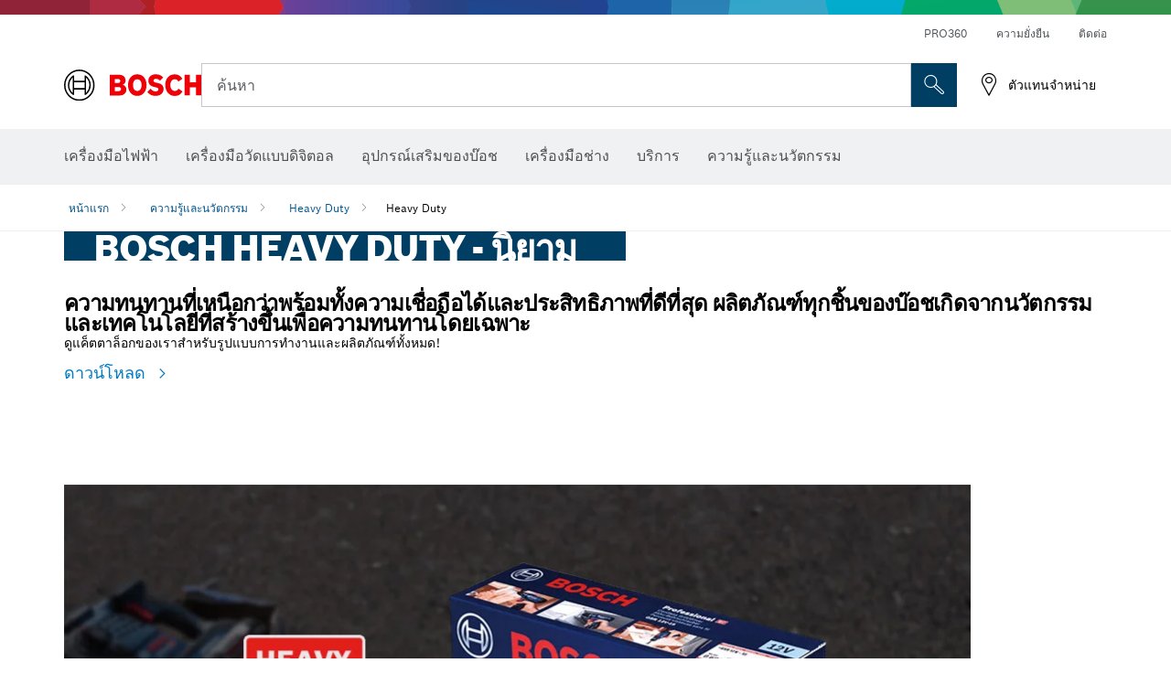

--- FILE ---
content_type: text/html;; charset=UTF-8
request_url: https://th.bosch-pt.com/th/th/knowledge-innovation/heavy-duty/
body_size: 20164
content:








	  	<!DOCTYPE html>
		<html lang="th" class="no-js" >
			<head>
<title>Bosch Heavy Duty | Bosch Professional</title>
<meta name="author" content="Robert Bosch GmbH">
<meta name="description" content="ออกแบบให้เหนือกว่า ทุกความต้องการของคุณ">
<meta charset="utf-8">
<meta name="viewport" content="width=device-width, initial-scale=1, maximum-scale=2">
<meta name="robots" content="index">
<meta property="og:url" content="https://th.bosch-pt.com/th/th/knowledge-innovation/heavy-duty/" />
<meta property="og:title" content="Bosch Heavy Duty | Bosch Professional" />
<meta property="og:description" content="ออกแบบให้เหนือกว่า ทุกความต้องการของคุณ" />
<meta property="og:image" content="https://th.bosch-pt.com/th/media/professional/specials/highlights/heavy_duty/kv_heavy_duty_preview_163x123.jpg" />
<link rel="icon" href="/favicon.ico">
<link rel="canonical" href="https://th.bosch-pt.com/th/th/knowledge-innovation/heavy-duty/">








<!-- Preconnect to required origins -->
<link rel="preconnect" href="//tags.tiqcdn.com">
<link rel="dns-prefetch" href="//tags.tiqcdn.com">
<link rel="preconnect" href="https://mycliplister.com">
<link rel="dns-prefetch" href="https://mycliplister.com">
<link rel="preconnect" href="https://youtube.com">
<link rel="dns-prefetch" href="https://youtube.com">	
<!-- CSS For Modules -->








<!-- Header Script -->
<script>
window.lazySizesConfig = window.lazySizesConfig || {};
window.lazySizesConfig.customMedia = {
'--xs': '(max-width: 767px)',
'--sm': '(max-width: 991px)',
'--md': '(max-width: 1199px)',
'--lg': '(min-width: 1200px)'
};
</script>	
   

   
 




 		        					     		
					<!-- central head resources --> 
<link rel="preload" href="https://th.bosch-pt.com/res/fonts/boschsans/BoschSans-Regular.woff2" as="font" type="font/woff2" crossorigin="anonymous">
<link rel="preload" href="https://th.bosch-pt.com/res/fonts/boschsans/BoschSans-Bold.woff2" as="font" type="font/woff2" crossorigin="anonymous">
<link rel="preload" href="https://th.bosch-pt.com/res/fonts/boschsans/BoschSans-Black.woff2" as="font" type="font/woff2" crossorigin="anonymous">
		<style>
		    @keyframes slide-up {
		        0% {
		            transform: translateY(110vh);
		        }
		        100% {
		            transform: translateY(0vh);
		        }
		    }
		    dock-privacy-settings {
		        position: fixed !important;
		        top: 0px;
		        left: 0px;
		        transform: translateY(110vh);
		        animation: slide-up 0s forwards;
		        animation-delay: 3s;
		    }
		</style>
		<link rel="stylesheet" type="text/css" href="https://th.bosch-pt.com/res/critical.css">
		<link rel="preload" href="https://th.bosch-pt.com/res/main.css" as="style" onload="this.onload=null;this.rel='stylesheet'">
		<noscript><link rel="stylesheet" href="https://th.bosch-pt.com/res/main.css"></noscript>
	<script>	  
		var CONF = {
			ASSET_PATH: 'https://th.bosch-pt.com/res/',
			ENV: 'production'
		}
	</script>
<script type="application/ld+json">
{
  "@context": "http://schema.org",
  "@type": "BreadcrumbList",
  "itemListElement":
  [
	{
      "@type": "ListItem",
      "position": 1,
      "item":
      {
        "@id": "https://th.bosch-pt.com/th/th/knowledge-innovation/",
        "name": "ความรู้และนวัตกรรม"
      }
	},
	{
      "@type": "ListItem",
      "position": 2,
      "item":
      {
        "@id": "https://th.bosch-pt.com/th/th/knowledge-innovation/heavy-duty/",
        "name": "Heavy Duty"
      }
	}
  ]
}
</script>	

			</head>   
			<body 
				class="" data-track_pageName="CONTENTPAGE"
				data-country="th" data-language="th" data-locale="th_TH" data-region="rap" 
			>
<script id="tealium_pdl" type="text/javascript">
function getCookie(cookieName) {
    var cookieArr = document.cookie.split(";");
    for(var i = 0; i < cookieArr.length; i++) {
        var cookiePair = cookieArr[i].split("=");
        if(cookieName == cookiePair[0].trim()) {
            return decodeURIComponent(cookiePair[1]);
        }
    }
    return null;
}
	var utag_data = {
		language : "th",
		page_country : "TH",
		page_name : "content : Bosch Heavy Duty",
		business_unit : "pro",
		tealium_event: "PT_Generic_Pageload",
		brand_name: "BOSCH",
		page_type : "content",
		page_id : "1859371",
		page_breadcrumb : [ "ความรู้และนวัตกรรม", "Heavy Duty" ],
				page_subcategory1: "ความรู้และนวัตกรรม",
				page_subcategory2: "Heavy Duty",
				page_subcategory3: undefined,
				page_subcategory4: undefined,
				page_subcategory5: undefined,
		release_id : "15630",
		division: "PT",
		site_domain_type: "prod",
		currency: "EUR",
		logged_in_user : getCookie("id") != null ? "yes" : "no",
	}
</script>
<script id="tealium_script">
	window.addEventListener("load", function(a,b,c,d) {
		a='//tags.tiqcdn.com/utag/robert-bosch/th-pt-professional-web/prod/utag.js';
		b=document;c='script';d=b.createElement(c);d.src=a;d.type='text/java'+c;d.async=true;
		a=b.getElementsByTagName(c)[0];
		a.parentNode.insertBefore(d,a);
	});
</script>

			<header id="header" class="o-header o-header--alt o-header--hoverNav">
			<div class="o-header-search-sticky">
				<div class="o-header-search-wrapper container">
					<nav class="o-header-search__top" aria-label="เมตา">
<!-- meta navigation -->
	<ul class="m-metanavigation__items hidden-xs hidden-sm">
<li class="m-metanavigation__items__item">
	<a  class="trackingElement trackingTeaser m-metanavigation__items__item--link"
		data-track_domEvent="click" 
		data-track_modulePosition="1" 
		data-track_elementtype="Text"
		data-track_elementinfo="PRO360"
		data-track_elementlinktype="internal"
		data-track_dyn_teasertype="Navigation"
		data-track_dyn_teasercontent="PRO360"
		href="//th.bosch-pt.com/th/th/pro360/" 
		title="PRO360"
		target="_self"> 
		PRO360
	</a>
</li>        
<li class="m-metanavigation__items__item">
	<a  class="trackingElement trackingTeaser m-metanavigation__items__item--link"
		data-track_domEvent="click" 
		data-track_modulePosition="1" 
		data-track_elementtype="Text"
		data-track_elementinfo="ความยั่งยืน"
		data-track_elementlinktype="external"
		data-track_dyn_teasertype="Navigation"
		data-track_dyn_teasercontent="ความยั่งยืน"
		href="https://www.bosch-pt.com/ww/gb/en/company/sustainability/" 
		title="ความยั่งยืน"
		target="_self"> 
		ความยั่งยืน
	</a>
</li>        
<li class="m-metanavigation__items__item">
	<a  class="trackingElement trackingTeaser m-metanavigation__items__item--link"
		data-track_domEvent="click" 
		data-track_modulePosition="1" 
		data-track_elementtype="Text"
		data-track_elementinfo="ติดต่อ"
		data-track_elementlinktype="internal"
		data-track_dyn_teasertype="Navigation"
		data-track_dyn_teasercontent="ติดต่อ"
		href="//th.bosch-pt.com/th/th/service/after-sales-service/contact/" 
		title="ติดต่อ"
		target="_self"> 
		ติดต่อ
	</a>
</li>        
	</ul>
		   		</nav>
					<nav class="o-header-search" aria-label="การค้นหา">
            			<div class="o-header-search__left">
		<div class="m-brandLogo">
			<a  href="//th.bosch-pt.com/th/th/" 
				title="เครื่องมือไฟฟ้าของบ๊อช" 
			    class="trackingElement m-brandLogo__link"
			    data-track_domEvent="click" 
				data-track_modulePosition="1" 
				data-track_elementtype="Logo"
				data-track_elementinfo="เครื่องมือไฟฟ้าของบ๊อช"
				data-track_elementlinktype="internal">
<picture >
<!-- WebP, Reihenfolge beachten: Desktop, Tablet, Mobile -->
<img class="m-brandLogo__image img-responsive"
width="165" height="50"
src="https://media.th.bosch-pt.com/media/professional/central_assets/bosch_logo/bosch.svg"
title=""
alt="โลโก้ของ Bosch สีแดงพร้อมตัวอักษรสีดำบนพื้นหลังสีขาว ออกแบบทันสมัยและชัดเจน">
</picture>		
			</a>
		</div>
            			</div>
            			<div class="o-header-search__main">
								<!-- search navigation --> 
<div class="m-searchNavigation"
	data-placeholder=""
	data-placeholder-desktop="ค้นหา">
	<form id="header-search" 
		  class="m-searchNavigation__form" 
		  method="get" 
		  role="search" 
		  action="//th.bosch-pt.com/th/th/searchfrontend/"> 
			<div class="m-searchNavigation__label">
				<span class="m-searchNavigation__labelText">ค้นหา</span>
					<button type="button" 
							class="bba-btn bba-btn--primary m-searchNavigation__button m-searchNavigation__button--search"
							aria-label="การค้นหานอกสถานที่"
							tabindex="-1">
						<i class="icon-Bosch-Ic-search-black"></i>
					</button>
			</div>	
			<div class="m-searchNavigation__inputWrapper">
				<button type="submit" class="trackingElement trackingTeaser bba-btn bba-btn--primary m-searchNavigation__button m-searchNavigation__button--submit bba-btn bba-btn--primary"
						data-track_domEvent="click"
						data-track_modulePosition="2" 
						data-track_elementtype="Icon"
						data-track_elementinfo="SearchFormSubmit"
						data-track_elementlinktype="internal"
						data-track_dyn_teasertype="Search"
						data-track_dyn_teasercontent="Onsite Search"
						aria-label="ส่งคำขอค้นหา"
						tabindex="-1"
				>	
					<i class="icon-Bosch-Ic-search-black"></i>
				</button>
				<input  class="trackingElement trackingTeaser m-searchNavigation__searchField" 
						placeholder="ค้นหา" 
						type="search" 
						name="q" 
						id="search" 
						role="combobox" 
						aria-haspopup="dialog"
						aria-expanded="false" 
						aria-controls="searchNavField" 
						aria-activedescendant
						data-track_domEvent="click"
						data-track_modulePosition="2" 
						data-track_elementtype="Field"
						data-track_elementinfo="SearchFormField"
						data-track_elementlinktype="internal"
						data-track_dyn_teasertype="Search"
						data-track_dyn_teasercontent="Onsite Search"
						tabindex="0"
				>
				<input 	class="m-searchNavigation__searchSuggest" 
						disabled 
						type="text" 
						placeholder="ค้นหา" 
						autocomplete="off">
			</div>
			<button type="button" 
					name="button" 
					class="trackingElement trackingTeaser m-searchNavigation__button m-searchNavigation__button--close" 
				    data-track_domEvent="click"
					data-track_modulePosition="2" 
					data-track_elementtype="Icon"
					data-track_elementinfo="SearchFormClose"
					data-track_elementlinktype="internal"
					data-track_dyn_teasertype="Search"
					data-track_dyn_teasercontent="Onsite Search Close"
					aria-label="ค้นหา ปิด"
					tabindex="-1"
			>
				<i class="icon-Bosch-Ic-close-black"></i>
			</button>
	</form>
</div>
									</div>
									<div class="o-header-search__right">
                						<div class="m-conversion_bar">
<nav class="trackingModule m-conversion_bar" data-track_moduletype="User Service" aria-label="แถบแปลงค่า">
		<ul class="m-conversion_bar__items">
	<li class="trackingElement m-conversion_bar__item">
		<a  href="/th/th/dl/dealerlocator/dealersearch/" 
			title="ตัวแทนจำหน่าย" 
			class="trackingElement trackingTeaser m-conversion_bar__link" 
			target="_self"
			data-track_domEvent="click" 
			data-track_modulePosition="4" 
			data-track_elementtype="Text"
			data-track_elementinfo=""
			data-track_elementlinktype="internal"
			data-track_dyn_teasercontent=""
		> 
			<i class="icon-Bosch-Ic-store-locator-black"></i>
			<span class="m-conversion_bar__text"> ตัวแทนจำหน่าย </span>
		</a>
	</li>	
		</ul>
</nav>
						                		</div>
						                	</div>
						          		</nav>
						          		<div class="o-header-search__results">
<div id="header-search-results" class="m-searchNavigationResults m-searchNavigationResults--hidden trackingModule" data-track_moduletype="Search Flyout">
    <div class="m-searchNavigationResults__detailed trackingTeaser" aria-label="ผลการค้นหา" role="dialog"></div>
    <div class="m-searchNavigationResults__right">
        <div class="m-searchNavigationResults__suggestions"></div>
        <div class="m-searchNavigationResults__teasers"></div>
    </div>
</div>
						          		</div>
						          	</div>
						          	<div class="o-header__mWrapper--gray">
		        						<div class="o-header__mWrapper">
		            						<div class="o-header__faker"></div>
		            							<nav class="m-mainNavigation " aria-label="หลัก">
		                							<div class="m-mainNavigation__container">
		                    							<div class="m-mainNavigation__col m-mainNavigation__col--fixed">
		                        							<button type="button" class="m-mainNavigation__toggle">
		                            							<span class="m-mainNavigation__toggleBar"></span>
									                            <span class="m-mainNavigation__toggleBar"></span>
									                            <span class="m-mainNavigation__toggleBar"></span>
									                            <span class="m-mainNavigation__toggleBar"></span>
		                        							</button>
		                    							</div>
				            <div class="m-mainNavigation__col">
<div class="m-mainNavigation__itemsWrapper" data-backlabel="ย้อนกลับ">
		<ul class="m-mainNavigation__items">
			<li class="m-mainNavigation__item hidden-md hidden-lg">
				<a  class="trackingElement trackingTeaser m-mainNavigation__link" 
					href="//th.bosch-pt.com/th/th/" 
					title="หน้าแรก"
					data-track_domEvent="click"
					data-track_modulePosition="2" 
					data-track_elementtype="Text"
					data-track_elementinfo="หน้าแรก"
					data-track_elementlinktype="internal" 
					data-track_dyn_teasercontent="หน้าแรก"
 					data-track_dyn_teasertype="Navigation"
				>					
					<span class="m-mainNavigation__text">หน้าแรก</span>
				</a>	  								
			</li>	
						<li class="m-mainNavigation__item m-mainNavigation__item--dropdown">
						<div class="navigationItem">
						<a 	class="trackingElement trackingTeaser m-mainNavigation__link " 
							href="/th/th/professional-power-tools-131398-ocs-c/" 
							title="เครื่องมือไฟฟ้า"
data-target="#flyout-products-flyout_tools"
							data-track_domEvent="click"
							data-track_modulePosition="2" 
							data-track_elementtype="Text"
							data-track_elementinfo="เครื่องมือไฟฟ้า"
							data-track_elementlinktype="internal"
							data-track_dyn_teasercontent="เครื่องมือไฟฟ้า"
							data-track_dyn_teasertype="Navigation"			
						>					
							<span class="m-mainNavigation__text ">เครื่องมือไฟฟ้า</span>
						</a>		
						<button class="acc-button hidden" 
data-target="#flyout-products-flyout_tools"
							popovertarget="flyout-products-flyout_tools"	
							aria-label="เครื่องมือไฟฟ้า">
				                <i class="icon-Bosch-Ic-arrow-black-bottom"></i>
				        </button>		
				        </div>						
					<ul class="m-mainNavigation__dropdownItems m-mainNavigation__dropdownItems--hidden">
<li>
	<div class="m-mainNavigation__link--header">
		<a 	href="/th/th/professional-power-tools-131398-ocs-c/" 
			class="link m-header_navigation_flyout__link trackingElement trackingTeaser"
			title="เครื่องมือไฟฟ้า"
			data-track_domEvent="click"
			data-track_modulePosition="2" 
			data-track_elementtype="Text"
			data-track_elementinfo="เครื่องมือไฟฟ้า"
			data-track_elementlinktype="internal"
			data-track_dyn_teasercontent="เครื่องมือไฟฟ้า"
			data-track_dyn_teasertype="Navigation"										
			>เครื่องมือไฟฟ้า</a>
	</div>
</li>
						<li>
							<div class="container m-header_navigation_flyout m-header_navigation_flyout--mobile">
								<div class="row">
<div class="col-md-2 col-sm-12 col--item "> <a href="https://th.bosch-pt.com/th/th/new-tools-131399-ocs-c/" title="" target="_self" class="m-header_navigation_flyout__item trackingElement" data-track_domEvent="click" data-track_modulePosition="2" data-track_elementtype="Image" data-track_elementinfo="เครื่องมือใหม่" data-track_elementlinktype="internal" data-track_dyn_teasercontent="Products" data-track_dyn_subteasercontent="เครื่องมือใหม่" > <div class="m-header_navigation_flyout__item__image "> <picture >
<!-- WebP, Reihenfolge beachten: Desktop, Tablet, Mobile -->
<source media="(min-width: 992px)" data-srcset="https://th.bosch-pt.com/binary/ocsmedia/optimized/263x155/pcc131399pcta5252p1_novelities.png">


<img class="img-responsive center-block lazyload"
width="263" height="155"
data-src="
https://th.bosch-pt.com/binary/ocsmedia/optimized/263x155/pcc131399pcta5252p1_novelities.png
"
title="เครื่องมือใหม่"
alt="เครื่องมือใหม่">
</picture> </div> <div class="m-header_navigation_flyout__item__caption"> เครื่องมือใหม่ </div> </a> </div>
<div class="col-md-2 col-sm-12 col--item "> <a href="/th/th/promotion/overview.html" title="โปรโมชั่น" target="_self" class="m-header_navigation_flyout__item trackingElement" data-track_domEvent="click" data-track_modulePosition="2" data-track_elementtype="Image" data-track_elementinfo="โปรโมชั่น" data-track_elementlinktype="internal" data-track_dyn_teasercontent="Products" data-track_dyn_subteasercontent="โปรโมชั่น" > <div class="m-header_navigation_flyout__item__image "> <picture >
<!-- WebP, Reihenfolge beachten: Desktop, Tablet, Mobile -->
<source media="(min-width: 992px)" data-srcset="https://media.th.bosch-pt.com/media/professional_bi/flyout_redesign/tools/kv_flyout_redesign_offers_137x77.png">


<img class="img-responsive center-block lazyload"
width="263" height="155"
data-src="
https://media.th.bosch-pt.com/media/professional_bi/flyout_redesign/tools/kv_flyout_redesign_offers_137x77.png
"
title="โปรโมชั่น"
alt="โปรโมชั่น">
</picture> </div> <div class="m-header_navigation_flyout__item__caption"> โปรโมชั่น </div> </a> </div>
<div class="col-md-2 col-sm-12 col--item "> <a href="https://th.bosch-pt.com/th/th/heavy-duty-226567-ocs-c/" title="" target="_self" class="m-header_navigation_flyout__item trackingElement" data-track_domEvent="click" data-track_modulePosition="2" data-track_elementtype="Image" data-track_elementinfo="Heavy Duty" data-track_elementlinktype="internal" data-track_dyn_teasercontent="Products" data-track_dyn_subteasercontent="Heavy Duty" > <div class="m-header_navigation_flyout__item__image "> <picture >
<!-- WebP, Reihenfolge beachten: Desktop, Tablet, Mobile -->
<source media="(min-width: 992px)" data-srcset="https://th.bosch-pt.com/binary/ocsmedia/optimized/263x155/pcc226567pcta5252p1_kv_category_heavy_duty.png">


<img class="img-responsive center-block lazyload"
width="263" height="155"
data-src="
https://th.bosch-pt.com/binary/ocsmedia/optimized/263x155/pcc226567pcta5252p1_kv_category_heavy_duty.png
"
title="Heavy Duty"
alt="Heavy Duty">
</picture> </div> <div class="m-header_navigation_flyout__item__caption"> Heavy Duty </div> </a> </div>
<div class="col-md-2 col-sm-12 col--item "> <a href="https://th.bosch-pt.com/th/th/cordless-tools-131400-ocs-c/" title="" target="_self" class="m-header_navigation_flyout__item trackingElement" data-track_domEvent="click" data-track_modulePosition="2" data-track_elementtype="Image" data-track_elementinfo="เครื่องมือไร้สาย" data-track_elementlinktype="internal" data-track_dyn_teasercontent="Products" data-track_dyn_subteasercontent="เครื่องมือไร้สาย" > <div class="m-header_navigation_flyout__item__image "> <picture >
<!-- WebP, Reihenfolge beachten: Desktop, Tablet, Mobile -->
<source media="(min-width: 992px)" data-srcset="https://th.bosch-pt.com/binary/ocsmedia/optimized/263x155/o571666v54_GRC_12V-60_1_2_SN_UNI_3Ah_Ghost_Image_Dyn.png">


<img class="img-responsive center-block lazyload"
width="263" height="155"
data-src="
https://th.bosch-pt.com/binary/ocsmedia/optimized/263x155/o571666v54_GRC_12V-60_1_2_SN_UNI_3Ah_Ghost_Image_Dyn.png
"
title="เครื่องมือไร้สาย"
alt="เครื่องมือไร้สาย">
</picture> </div> <div class="m-header_navigation_flyout__item__caption"> เครื่องมือไร้สาย </div> </a> </div>
<div class="col-md-2 col-sm-12 col--item "> <a href="https://th.bosch-pt.com/th/th/connected-products-and-services-2756497-ocs-c/" title="" target="_self" class="m-header_navigation_flyout__item trackingElement" data-track_domEvent="click" data-track_modulePosition="2" data-track_elementtype="Image" data-track_elementinfo="ผลิตภัณฑ์และบริการที่เชื่อมต่อถึงกัน" data-track_elementlinktype="internal" data-track_dyn_teasercontent="Products" data-track_dyn_subteasercontent="ผลิตภัณฑ์และบริการที่เชื่อมต่อถึงกัน" > <div class="m-header_navigation_flyout__item__image "> <picture >
<!-- WebP, Reihenfolge beachten: Desktop, Tablet, Mobile -->
<source media="(min-width: 992px)" data-srcset="https://th.bosch-pt.com/binary/ocsmedia/optimized/263x155/pcc2756497pcta5252p1_vernetzte_produkte_und_services_530x530.png">


<img class="img-responsive center-block lazyload"
width="263" height="155"
data-src="
https://th.bosch-pt.com/binary/ocsmedia/optimized/263x155/pcc2756497pcta5252p1_vernetzte_produkte_und_services_530x530.png
"
title="ผลิตภัณฑ์และบริการที่เชื่อมต่อถึงกัน"
alt="ผลิตภัณฑ์และบริการที่เชื่อมต่อถึงกัน">
</picture> </div> <div class="m-header_navigation_flyout__item__caption"> ผลิตภัณฑ์และบริการที่เชื่อมต่อถึงกัน </div> </a> </div>
<div class="col-md-2 col-sm-12 col--item "> <a href="https://th.bosch-pt.com/th/th/drills-impact-drills-screwdrivers-131402-ocs-c/" title="" target="_self" class="m-header_navigation_flyout__item trackingElement" data-track_domEvent="click" data-track_modulePosition="2" data-track_elementtype="Image" data-track_elementinfo="สว่านไฟฟ้า สว่านกระแทก และไขควงไฟฟ้า" data-track_elementlinktype="internal" data-track_dyn_teasercontent="Products" data-track_dyn_subteasercontent="สว่านไฟฟ้า สว่านกระแทก และไขควงไฟฟ้า" > <div class="m-header_navigation_flyout__item__image "> <picture >
<!-- WebP, Reihenfolge beachten: Desktop, Tablet, Mobile -->
<source media="(min-width: 992px)" data-srcset="https://th.bosch-pt.com/binary/ocsmedia/optimized/263x155/o554357v54_GRD_18V-127_8Ah_EXPERT_AMPShare_Ghost_Image_Dyn.png">


<img class="img-responsive center-block lazyload"
width="263" height="155"
data-src="
https://th.bosch-pt.com/binary/ocsmedia/optimized/263x155/o554357v54_GRD_18V-127_8Ah_EXPERT_AMPShare_Ghost_Image_Dyn.png
"
title="สว่านไฟฟ้า สว่านกระแทก และไขควงไฟฟ้า"
alt="สว่านไฟฟ้า สว่านกระแทก และไขควงไฟฟ้า">
</picture> </div> <div class="m-header_navigation_flyout__item__caption"> สว่านไฟฟ้า สว่านกระแทก และไขควงไฟฟ้า </div> </a> </div>
<div class="col-md-2 col-sm-12 col--item "> <a href="https://th.bosch-pt.com/th/th/rotary-hammers-demolition-hammers-131403-ocs-c/" title="" target="_self" class="m-header_navigation_flyout__item trackingElement" data-track_domEvent="click" data-track_modulePosition="2" data-track_elementtype="Image" data-track_elementinfo="สว่านโรตารี่และเครื่องสกัดทำลาย" data-track_elementlinktype="internal" data-track_dyn_teasercontent="Products" data-track_dyn_subteasercontent="สว่านโรตารี่และเครื่องสกัดทำลาย" > <div class="m-header_navigation_flyout__item__image "> <picture >
<!-- WebP, Reihenfolge beachten: Desktop, Tablet, Mobile -->
<source media="(min-width: 992px)" data-srcset="https://th.bosch-pt.com/binary/ocsmedia/optimized/263x155/o571988v54_GBH_2-26_Dyn.png">


<img class="img-responsive center-block lazyload"
width="263" height="155"
data-src="
https://th.bosch-pt.com/binary/ocsmedia/optimized/263x155/o571988v54_GBH_2-26_Dyn.png
"
title="สว่านโรตารี่และเครื่องสกัดทำลาย"
alt="สว่านโรตารี่และเครื่องสกัดทำลาย">
</picture> </div> <div class="m-header_navigation_flyout__item__caption"> สว่านโรตารี่และเครื่องสกัดทำลาย </div> </a> </div>
<div class="col-md-2 col-sm-12 col--item "> <a href="https://th.bosch-pt.com/th/th/diamond-technology-131404-ocs-c/" title="" target="_self" class="m-header_navigation_flyout__item trackingElement" data-track_domEvent="click" data-track_modulePosition="2" data-track_elementtype="Image" data-track_elementinfo="เทคโนโลยีเพชร" data-track_elementlinktype="internal" data-track_dyn_teasercontent="Products" data-track_dyn_subteasercontent="เทคโนโลยีเพชร" > <div class="m-header_navigation_flyout__item__image "> <picture >
<!-- WebP, Reihenfolge beachten: Desktop, Tablet, Mobile -->
<source media="(min-width: 992px)" data-srcset="https://th.bosch-pt.com/binary/ocsmedia/optimized/263x155/o131711v54_P_K_GBR15CAG_V02_dynamik.png">


<img class="img-responsive center-block lazyload"
width="263" height="155"
data-src="
https://th.bosch-pt.com/binary/ocsmedia/optimized/263x155/o131711v54_P_K_GBR15CAG_V02_dynamik.png
"
title="เทคโนโลยีเพชร"
alt="เทคโนโลยีเพชร">
</picture> </div> <div class="m-header_navigation_flyout__item__caption"> เทคโนโลยีเพชร </div> </a> </div>
<div class="col-md-2 col-sm-12 col--item "> <a href="https://th.bosch-pt.com/th/th/angle-grinders-metalworking-131405-ocs-c/" title="" target="_self" class="m-header_navigation_flyout__item trackingElement" data-track_domEvent="click" data-track_modulePosition="2" data-track_elementtype="Image" data-track_elementinfo="เครื่องเจียรไฟฟ้าและงานขึ้นรูปโลหะ" data-track_elementlinktype="internal" data-track_dyn_teasercontent="Products" data-track_dyn_subteasercontent="เครื่องเจียรไฟฟ้าและงานขึ้นรูปโลหะ" > <div class="m-header_navigation_flyout__item__image "> <picture >
<!-- WebP, Reihenfolge beachten: Desktop, Tablet, Mobile -->
<source media="(min-width: 992px)" data-srcset="https://th.bosch-pt.com/binary/ocsmedia/optimized/263x155/o579738v54_GWS18V-11PS_5Ah_Dyn.png">


<img class="img-responsive center-block lazyload"
width="263" height="155"
data-src="
https://th.bosch-pt.com/binary/ocsmedia/optimized/263x155/o579738v54_GWS18V-11PS_5Ah_Dyn.png
"
title="เครื่องเจียรไฟฟ้าและงานขึ้นรูปโลหะ"
alt="เครื่องเจียรไฟฟ้าและงานขึ้นรูปโลหะ">
</picture> </div> <div class="m-header_navigation_flyout__item__caption"> เครื่องเจียรไฟฟ้าและงานขึ้นรูปโลหะ </div> </a> </div>
<div class="col-md-2 col-sm-12 col--item "> <a href="https://th.bosch-pt.com/th/th/benchtop-tools-benches-131406-ocs-c/" title="" target="_self" class="m-header_navigation_flyout__item trackingElement" data-track_domEvent="click" data-track_modulePosition="2" data-track_elementtype="Image" data-track_elementinfo="เครื่องมือแบบตั้งโต๊ะและโต๊ะงาน" data-track_elementlinktype="internal" data-track_dyn_teasercontent="Products" data-track_dyn_subteasercontent="เครื่องมือแบบตั้งโต๊ะและโต๊ะงาน" > <div class="m-header_navigation_flyout__item__image "> <picture >
<!-- WebP, Reihenfolge beachten: Desktop, Tablet, Mobile -->
<source media="(min-width: 992px)" data-srcset="https://th.bosch-pt.com/binary/ocsmedia/optimized/263x155/o554070v54_GCM_340-305_D_Dyn.png">


<img class="img-responsive center-block lazyload"
width="263" height="155"
data-src="
https://th.bosch-pt.com/binary/ocsmedia/optimized/263x155/o554070v54_GCM_340-305_D_Dyn.png
"
title="เครื่องมือแบบตั้งโต๊ะและโต๊ะงาน"
alt="เครื่องมือแบบตั้งโต๊ะและโต๊ะงาน">
</picture> </div> <div class="m-header_navigation_flyout__item__caption"> เครื่องมือแบบตั้งโต๊ะและโต๊ะงาน </div> </a> </div>
<div class="col-md-2 col-sm-12 col--item "> <a href="https://th.bosch-pt.com/th/th/sanders-planers-131407-ocs-c/" title="" target="_self" class="m-header_navigation_flyout__item trackingElement" data-track_domEvent="click" data-track_modulePosition="2" data-track_elementtype="Image" data-track_elementinfo="เครื่องขัดกระดาษทรายและกบไฟฟ้า" data-track_elementlinktype="internal" data-track_dyn_teasercontent="Products" data-track_dyn_subteasercontent="เครื่องขัดกระดาษทรายและกบไฟฟ้า" > <div class="m-header_navigation_flyout__item__image "> <picture >
<!-- WebP, Reihenfolge beachten: Desktop, Tablet, Mobile -->
<source media="(min-width: 992px)" data-srcset="https://th.bosch-pt.com/binary/ocsmedia/optimized/263x155/o468807v82_GEX_18V-150-3_4Ah_ProCORE_Edge_Protection_Ring_Dust_Box_Dyn.png">


<img class="img-responsive center-block lazyload"
width="263" height="155"
data-src="
https://th.bosch-pt.com/binary/ocsmedia/optimized/263x155/o468807v82_GEX_18V-150-3_4Ah_ProCORE_Edge_Protection_Ring_Dust_Box_Dyn.png
"
title="เครื่องขัดกระดาษทรายและกบไฟฟ้า"
alt="เครื่องขัดกระดาษทรายและกบไฟฟ้า">
</picture> </div> <div class="m-header_navigation_flyout__item__caption"> เครื่องขัดกระดาษทรายและกบไฟฟ้า </div> </a> </div>
<div class="col-md-2 col-sm-12 col--item "> <a href="https://th.bosch-pt.com/th/th/routers-131483-ocs-c/" title="" target="_self" class="m-header_navigation_flyout__item trackingElement" data-track_domEvent="click" data-track_modulePosition="2" data-track_elementtype="Image" data-track_elementinfo="เครื่องเซาะร่อง" data-track_elementlinktype="internal" data-track_dyn_teasercontent="Products" data-track_dyn_subteasercontent="เครื่องเซาะร่อง" > <div class="m-header_navigation_flyout__item__image "> <picture >
<!-- WebP, Reihenfolge beachten: Desktop, Tablet, Mobile -->
<source media="(min-width: 992px)" data-srcset="https://th.bosch-pt.com/binary/ocsmedia/optimized/263x155/o572600v54_GOF_20-12_Dyn_V3.png">


<img class="img-responsive center-block lazyload"
width="263" height="155"
data-src="
https://th.bosch-pt.com/binary/ocsmedia/optimized/263x155/o572600v54_GOF_20-12_Dyn_V3.png
"
title="เครื่องเซาะร่อง"
alt="เครื่องเซาะร่อง">
</picture> </div> <div class="m-header_navigation_flyout__item__caption"> เครื่องเซาะร่อง </div> </a> </div>
<div class="col-md-2 col-sm-12 col--item "> <a href="https://th.bosch-pt.com/th/th/saws-131408-ocs-c/" title="" target="_self" class="m-header_navigation_flyout__item trackingElement" data-track_domEvent="click" data-track_modulePosition="2" data-track_elementtype="Image" data-track_elementinfo="เลื่อย" data-track_elementlinktype="internal" data-track_dyn_teasercontent="Products" data-track_dyn_subteasercontent="เลื่อย" > <div class="m-header_navigation_flyout__item__image "> <picture >
<!-- WebP, Reihenfolge beachten: Desktop, Tablet, Mobile -->
<source media="(min-width: 992px)" data-srcset="https://th.bosch-pt.com/binary/ocsmedia/optimized/263x155/o483463v54_gke_18v-25_tp_5_5ah_procore_ghost_image_dyn_HH.png">


<img class="img-responsive center-block lazyload"
width="263" height="155"
data-src="
https://th.bosch-pt.com/binary/ocsmedia/optimized/263x155/o483463v54_gke_18v-25_tp_5_5ah_procore_ghost_image_dyn_HH.png
"
title="เลื่อย"
alt="เลื่อย">
</picture> </div> <div class="m-header_navigation_flyout__item__caption"> เลื่อย </div> </a> </div>
<div class="col-md-2 col-sm-12 col--item "> <a href="https://th.bosch-pt.com/th/th/dust-extraction-systems-131409-ocs-c/" title="" target="_self" class="m-header_navigation_flyout__item trackingElement" data-track_domEvent="click" data-track_modulePosition="2" data-track_elementtype="Image" data-track_elementinfo="ระบบดูดฝุ่น" data-track_elementlinktype="internal" data-track_dyn_teasercontent="Products" data-track_dyn_subteasercontent="ระบบดูดฝุ่น" > <div class="m-header_navigation_flyout__item__image "> <picture >
<!-- WebP, Reihenfolge beachten: Desktop, Tablet, Mobile -->
<source media="(min-width: 992px)" data-srcset="https://th.bosch-pt.com/binary/ocsmedia/optimized/263x155/o463089v54_GDE_180_CG_Dyn.png">


<img class="img-responsive center-block lazyload"
width="263" height="155"
data-src="
https://th.bosch-pt.com/binary/ocsmedia/optimized/263x155/o463089v54_GDE_180_CG_Dyn.png
"
title="ระบบดูดฝุ่น"
alt="ระบบดูดฝุ่น">
</picture> </div> <div class="m-header_navigation_flyout__item__caption"> ระบบดูดฝุ่น </div> </a> </div>
<div class="col-md-2 col-sm-12 col--item "> <a href="https://th.bosch-pt.com/th/th/heat-guns-glue-guns-238405-ocs-c/" title="" target="_self" class="m-header_navigation_flyout__item trackingElement" data-track_domEvent="click" data-track_modulePosition="2" data-track_elementtype="Image" data-track_elementinfo="เครื่องเป่าลมร้อนและปืนยิงกาว" data-track_elementlinktype="internal" data-track_dyn_teasercontent="Products" data-track_dyn_subteasercontent="เครื่องเป่าลมร้อนและปืนยิงกาว" > <div class="m-header_navigation_flyout__item__image "> <picture >
<!-- WebP, Reihenfolge beachten: Desktop, Tablet, Mobile -->
<source media="(min-width: 992px)" data-srcset="https://th.bosch-pt.com/binary/ocsmedia/optimized/263x155/o347724v54_GHG_18V-50_4Ah_dyn_Ghost_Image.png">


<img class="img-responsive center-block lazyload"
width="263" height="155"
data-src="
https://th.bosch-pt.com/binary/ocsmedia/optimized/263x155/o347724v54_GHG_18V-50_4Ah_dyn_Ghost_Image.png
"
title="เครื่องเป่าลมร้อนและปืนยิงกาว"
alt="เครื่องเป่าลมร้อนและปืนยิงกาว">
</picture> </div> <div class="m-header_navigation_flyout__item__caption"> เครื่องเป่าลมร้อนและปืนยิงกาว </div> </a> </div>
<div class="col-md-2 col-sm-12 col--item "> <a href="https://th.bosch-pt.com/th/th/measuring-technology-131410-ocs-c/" title="" target="_self" class="m-header_navigation_flyout__item trackingElement" data-track_domEvent="click" data-track_modulePosition="2" data-track_elementtype="Image" data-track_elementinfo="เทคโนโลยีการวัด" data-track_elementlinktype="internal" data-track_dyn_teasercontent="Products" data-track_dyn_subteasercontent="เทคโนโลยีการวัด" > <div class="m-header_navigation_flyout__item__image "> <picture >
<!-- WebP, Reihenfolge beachten: Desktop, Tablet, Mobile -->
<source media="(min-width: 992px)" data-srcset="https://th.bosch-pt.com/binary/ocsmedia/optimized/263x155/o573359v54_GMP_2-15_Dynamic_On_Alpha.png">


<img class="img-responsive center-block lazyload"
width="263" height="155"
data-src="
https://th.bosch-pt.com/binary/ocsmedia/optimized/263x155/o573359v54_GMP_2-15_Dynamic_On_Alpha.png
"
title="เทคโนโลยีการวัด"
alt="เทคโนโลยีการวัด">
</picture> </div> <div class="m-header_navigation_flyout__item__caption"> เทคโนโลยีการวัด </div> </a> </div>
<div class="col-md-2 col-sm-12 col--item "> <a href="https://th.bosch-pt.com/th/th/stirrers-131442-ocs-c/" title="" target="_self" class="m-header_navigation_flyout__item trackingElement" data-track_domEvent="click" data-track_modulePosition="2" data-track_elementtype="Image" data-track_elementinfo="เครื่องปั่นสี" data-track_elementlinktype="internal" data-track_dyn_teasercontent="Products" data-track_dyn_subteasercontent="เครื่องปั่นสี" > <div class="m-header_navigation_flyout__item__image "> <picture >
<!-- WebP, Reihenfolge beachten: Desktop, Tablet, Mobile -->
<source media="(min-width: 992px)" data-srcset="https://th.bosch-pt.com/binary/ocsmedia/optimized/263x155/o468930v54_GRW_18V-120_12Ah_ProCORE_Ghost_Image_Dyn.png">


<img class="img-responsive center-block lazyload"
width="263" height="155"
data-src="
https://th.bosch-pt.com/binary/ocsmedia/optimized/263x155/o468930v54_GRW_18V-120_12Ah_ProCORE_Ghost_Image_Dyn.png
"
title="เครื่องปั่นสี"
alt="เครื่องปั่นสี">
</picture> </div> <div class="m-header_navigation_flyout__item__caption"> เครื่องปั่นสี </div> </a> </div>
<div class="col-md-2 col-sm-12 col--item "> <a href="https://th.bosch-pt.com/th/th/carrying-cases-209615-ocs-c/" title="" target="_self" class="m-header_navigation_flyout__item trackingElement" data-track_domEvent="click" data-track_modulePosition="2" data-track_elementtype="Image" data-track_elementinfo="กระเป๋าใส่เครื่องมือ" data-track_elementlinktype="internal" data-track_dyn_teasercontent="Products" data-track_dyn_subteasercontent="กระเป๋าใส่เครื่องมือ" > <div class="m-header_navigation_flyout__item__image "> <picture >
<!-- WebP, Reihenfolge beachten: Desktop, Tablet, Mobile -->
<source media="(min-width: 992px)" data-srcset="https://th.bosch-pt.com/binary/ocsmedia/optimized/263x155/o484758v54_L-BOXX_162_Laying_Dyn.png">


<img class="img-responsive center-block lazyload"
width="263" height="155"
data-src="
https://th.bosch-pt.com/binary/ocsmedia/optimized/263x155/o484758v54_L-BOXX_162_Laying_Dyn.png
"
title="กระเป๋าใส่เครื่องมือ"
alt="กระเป๋าใส่เครื่องมือ">
</picture> </div> <div class="m-header_navigation_flyout__item__caption"> กระเป๋าใส่เครื่องมือ </div> </a> </div>
<div class="col-md-2 col-sm-12 col--item "> <a href="https://th.bosch-pt.com/th/th/concrete-vibrators-209669-ocs-c/" title="" target="_self" class="m-header_navigation_flyout__item trackingElement" data-track_domEvent="click" data-track_modulePosition="2" data-track_elementtype="Image" data-track_elementinfo="เครื่องจี้คอนกรีต" data-track_elementlinktype="internal" data-track_dyn_teasercontent="Products" data-track_dyn_subteasercontent="เครื่องจี้คอนกรีต" > <div class="m-header_navigation_flyout__item__image "> <picture >
<!-- WebP, Reihenfolge beachten: Desktop, Tablet, Mobile -->
<source media="(min-width: 992px)" data-srcset="https://th.bosch-pt.com/binary/ocsmedia/optimized/263x155/o274733v54_lv-96493-12-Vibrador_GVC22EX_Estatic.png">


<img class="img-responsive center-block lazyload"
width="263" height="155"
data-src="
https://th.bosch-pt.com/binary/ocsmedia/optimized/263x155/o274733v54_lv-96493-12-Vibrador_GVC22EX_Estatic.png
"
title="เครื่องจี้คอนกรีต"
alt="เครื่องจี้คอนกรีต">
</picture> </div> <div class="m-header_navigation_flyout__item__caption"> เครื่องจี้คอนกรีต </div> </a> </div>
<div class="col-md-2 col-sm-12 col--item "> <a href="https://th.bosch-pt.com/th/th/workwear-210370-ocs-c/" title="" target="_self" class="m-header_navigation_flyout__item trackingElement" data-track_domEvent="click" data-track_modulePosition="2" data-track_elementtype="Image" data-track_elementinfo="ชุดทำงาน" data-track_elementlinktype="internal" data-track_dyn_teasercontent="Products" data-track_dyn_subteasercontent="ชุดทำงาน" > <div class="m-header_navigation_flyout__item__image "> <picture >
<!-- WebP, Reihenfolge beachten: Desktop, Tablet, Mobile -->
<source media="(min-width: 992px)" data-srcset="https://th.bosch-pt.com/binary/ocsmedia/optimized/263x155/o289449v54_Toolbag_big_dyn.png">


<img class="img-responsive center-block lazyload"
width="263" height="155"
data-src="
https://th.bosch-pt.com/binary/ocsmedia/optimized/263x155/o289449v54_Toolbag_big_dyn.png
"
title="ชุดทำงาน"
alt="ชุดทำงาน">
</picture> </div> <div class="m-header_navigation_flyout__item__caption"> ชุดทำงาน </div> </a> </div>
<div class="col-md-2 col-sm-12 col--item "> <a href="https://th.bosch-pt.com/th/th/system-accessories-212645-ocs-c/" title="" target="_self" class="m-header_navigation_flyout__item trackingElement" data-track_domEvent="click" data-track_modulePosition="2" data-track_elementtype="Image" data-track_elementinfo="อุปกรณ์เสริมสำหรับระบบ" data-track_elementlinktype="internal" data-track_dyn_teasercontent="Products" data-track_dyn_subteasercontent="อุปกรณ์เสริมสำหรับระบบ" > <div class="m-header_navigation_flyout__item__image "> <picture >
<!-- WebP, Reihenfolge beachten: Desktop, Tablet, Mobile -->
<source media="(min-width: 992px)" data-srcset="https://th.bosch-pt.com/binary/ocsmedia/optimized/263x155/o478995v54_GAL_12V_18V_80_AMPShare_Dyn.png">


<img class="img-responsive center-block lazyload"
width="263" height="155"
data-src="
https://th.bosch-pt.com/binary/ocsmedia/optimized/263x155/o478995v54_GAL_12V_18V_80_AMPShare_Dyn.png
"
title="อุปกรณ์เสริมสำหรับระบบ"
alt="อุปกรณ์เสริมสำหรับระบบ">
</picture> </div> <div class="m-header_navigation_flyout__item__caption"> อุปกรณ์เสริมสำหรับระบบ </div> </a> </div>
<div class="col-md-2 col-sm-12 col--item "> <a href="https://th.bosch-pt.com/th/th/cordless-garden-tools-213895-ocs-c/" title="" target="_self" class="m-header_navigation_flyout__item trackingElement" data-track_domEvent="click" data-track_modulePosition="2" data-track_elementtype="Image" data-track_elementinfo="เครื่องมืองานสวนไร้สาย" data-track_elementlinktype="internal" data-track_dyn_teasercontent="Products" data-track_dyn_subteasercontent="เครื่องมืองานสวนไร้สาย" > <div class="m-header_navigation_flyout__item__image "> <picture >
<!-- WebP, Reihenfolge beachten: Desktop, Tablet, Mobile -->
<source media="(min-width: 992px)" data-srcset="https://th.bosch-pt.com/binary/ocsmedia/optimized/263x155/pcc213895pcta5252p1_426824.png">


<img class="img-responsive center-block lazyload"
width="263" height="155"
data-src="
https://th.bosch-pt.com/binary/ocsmedia/optimized/263x155/pcc213895pcta5252p1_426824.png
"
title="เครื่องมืองานสวนไร้สาย"
alt="เครื่องมืองานสวนไร้สาย">
</picture> </div> <div class="m-header_navigation_flyout__item__caption"> เครื่องมืองานสวนไร้สาย </div> </a> </div>
<div class="col-md-2 col-sm-12 col--item "> <a href="https://th.bosch-pt.com/th/th/service-air-tools-213900-ocs-c/" title="" target="_self" class="m-header_navigation_flyout__item trackingElement" data-track_domEvent="click" data-track_modulePosition="2" data-track_elementtype="Image" data-track_elementinfo="เครื่องมือลมสำหรับงานซ่อมบำรุง" data-track_elementlinktype="internal" data-track_dyn_teasercontent="Products" data-track_dyn_subteasercontent="เครื่องมือลมสำหรับงานซ่อมบำรุง" > <div class="m-header_navigation_flyout__item__image "> <picture >
<!-- WebP, Reihenfolge beachten: Desktop, Tablet, Mobile -->
<source media="(min-width: 992px)" data-srcset="https://th.bosch-pt.com/binary/ocsmedia/optimized/263x155/o571999v54_GBH_2-26_F_Dyn.png">


<img class="img-responsive center-block lazyload"
width="263" height="155"
data-src="
https://th.bosch-pt.com/binary/ocsmedia/optimized/263x155/o571999v54_GBH_2-26_F_Dyn.png
"
title="เครื่องมือลมสำหรับงานซ่อมบำรุง"
alt="เครื่องมือลมสำหรับงานซ่อมบำรุง">
</picture> </div> <div class="m-header_navigation_flyout__item__caption"> เครื่องมือลมสำหรับงานซ่อมบำรุง </div> </a> </div>
<div class="col-md-2 col-sm-12 col--item "> <a href="https://th.bosch-pt.com/th/th/bosch-mobility-system-213919-ocs-c/" title="" target="_self" class="m-header_navigation_flyout__item trackingElement" data-track_domEvent="click" data-track_modulePosition="2" data-track_elementtype="Image" data-track_elementinfo="ระบบจัดเก็บและเคลื่อนย้ายของบ๊อช" data-track_elementlinktype="internal" data-track_dyn_teasercontent="Products" data-track_dyn_subteasercontent="ระบบจัดเก็บและเคลื่อนย้ายของบ๊อช" > <div class="m-header_navigation_flyout__item__image "> <picture >
<!-- WebP, Reihenfolge beachten: Desktop, Tablet, Mobile -->
<source media="(min-width: 992px)" data-srcset="https://th.bosch-pt.com/binary/ocsmedia/optimized/263x155/o596053v54_596053.png">


<img class="img-responsive center-block lazyload"
width="263" height="155"
data-src="
https://th.bosch-pt.com/binary/ocsmedia/optimized/263x155/o596053v54_596053.png
"
title="ระบบจัดเก็บและเคลื่อนย้ายของบ๊อช"
alt="ระบบจัดเก็บและเคลื่อนย้ายของบ๊อช">
</picture> </div> <div class="m-header_navigation_flyout__item__caption"> ระบบจัดเก็บและเคลื่อนย้ายของบ๊อช </div> </a> </div>
<div class="col-md-2 col-sm-12 col--item "> <a href="https://th.bosch-pt.com/th/th/combo-kits-3038553-ocs-c/" title="" target="_self" class="m-header_navigation_flyout__item trackingElement" data-track_domEvent="click" data-track_modulePosition="2" data-track_elementtype="Image" data-track_elementinfo="ชุดคอมโบ" data-track_elementlinktype="internal" data-track_dyn_teasercontent="Products" data-track_dyn_subteasercontent="ชุดคอมโบ" > <div class="m-header_navigation_flyout__item__image "> <picture >
<!-- WebP, Reihenfolge beachten: Desktop, Tablet, Mobile -->
<source media="(min-width: 992px)" data-srcset="https://th.bosch-pt.com/binary/ocsmedia/optimized/263x155/o417353v54_Promotion_GSB_185-LI_GWS_180-LI.png">


<img class="img-responsive center-block lazyload"
width="263" height="155"
data-src="
https://th.bosch-pt.com/binary/ocsmedia/optimized/263x155/o417353v54_Promotion_GSB_185-LI_GWS_180-LI.png
"
title="ชุดคอมโบ"
alt="ชุดคอมโบ">
</picture> </div> <div class="m-header_navigation_flyout__item__caption"> ชุดคอมโบ </div> </a> </div>
<div class="col-md-2 col-sm-12 col--item "> <a href="https://th.bosch-pt.com/th/th/nailers-3100693-ocs-c/" title="" target="_self" class="m-header_navigation_flyout__item trackingElement" data-track_domEvent="click" data-track_modulePosition="2" data-track_elementtype="Image" data-track_elementinfo="ปืนยิงตะปู" data-track_elementlinktype="internal" data-track_dyn_teasercontent="Products" data-track_dyn_subteasercontent="ปืนยิงตะปู" > <div class="m-header_navigation_flyout__item__image "> <picture >
<!-- WebP, Reihenfolge beachten: Desktop, Tablet, Mobile -->
<source media="(min-width: 992px)" data-srcset="https://th.bosch-pt.com/binary/ocsmedia/optimized/263x155/o386722v54_GNB_18V-38_4Ah_ProCore_dyn.png">


<img class="img-responsive center-block lazyload"
width="263" height="155"
data-src="
https://th.bosch-pt.com/binary/ocsmedia/optimized/263x155/o386722v54_GNB_18V-38_4Ah_ProCore_dyn.png
"
title="ปืนยิงตะปู"
alt="ปืนยิงตะปู">
</picture> </div> <div class="m-header_navigation_flyout__item__caption"> ปืนยิงตะปู </div> </a> </div>
<div class="col-md-2 col-sm-12 col--item "> <a href="https://th.bosch-pt.com/th/th/hydraulic-tools-7424880-ocs-c/" title="" target="_self" class="m-header_navigation_flyout__item trackingElement" data-track_domEvent="click" data-track_modulePosition="2" data-track_elementtype="Image" data-track_elementinfo="เครื่องมือไฮดรอลิก" data-track_elementlinktype="internal" data-track_dyn_teasercontent="Products" data-track_dyn_subteasercontent="เครื่องมือไฮดรอลิก" > <div class="m-header_navigation_flyout__item__image "> <picture >
<!-- WebP, Reihenfolge beachten: Desktop, Tablet, Mobile -->
<source media="(min-width: 992px)" data-srcset="https://th.bosch-pt.com/binary/ocsmedia/optimized/263x155/o478719v54_GPH_18V-60_4Ah_ProCORE_Ghost_Image_Dyn.png">


<img class="img-responsive center-block lazyload"
width="263" height="155"
data-src="
https://th.bosch-pt.com/binary/ocsmedia/optimized/263x155/o478719v54_GPH_18V-60_4Ah_ProCORE_Ghost_Image_Dyn.png
"
title="เครื่องมือไฮดรอลิก"
alt="เครื่องมือไฮดรอลิก">
</picture> </div> <div class="m-header_navigation_flyout__item__caption"> เครื่องมือไฮดรอลิก </div> </a> </div>
								</div>
							</div>
						</li>
					</ul>
					</li>									
						<li class="m-mainNavigation__item m-mainNavigation__item--dropdown">
						<div class="navigationItem">
						<a 	class="trackingElement trackingTeaser m-mainNavigation__link " 
							href="/th/th/measuring-technology-131410-ocs-c/" 
							title="เครื่องมือวัดแบบดิจิตอล"
data-target="#flyout-products-flyout_measuring_tools"
							data-track_domEvent="click"
							data-track_modulePosition="2" 
							data-track_elementtype="Text"
							data-track_elementinfo="เครื่องมือวัดแบบดิจิตอล"
							data-track_elementlinktype="internal"
							data-track_dyn_teasercontent="เครื่องมือวัดแบบดิจิตอล"
							data-track_dyn_teasertype="Navigation"			
						>					
							<span class="m-mainNavigation__text ">เครื่องมือวัดแบบดิจิตอล</span>
						</a>		
						<button class="acc-button hidden" 
data-target="#flyout-products-flyout_measuring_tools"
							popovertarget="flyout-products-flyout_measuring_tools"	
							aria-label="เครื่องมือวัดแบบดิจิตอล">
				                <i class="icon-Bosch-Ic-arrow-black-bottom"></i>
				        </button>		
				        </div>						
					<ul class="m-mainNavigation__dropdownItems m-mainNavigation__dropdownItems--hidden">
<li>
	<div class="m-mainNavigation__link--header">
		<a 	href="/th/th/measuring-technology-131410-ocs-c/" 
			class="link m-header_navigation_flyout__link trackingElement trackingTeaser"
			title="เครื่องมือวัดแบบดิจิตอล"
			data-track_domEvent="click"
			data-track_modulePosition="2" 
			data-track_elementtype="Text"
			data-track_elementinfo="เครื่องมือวัดแบบดิจิตอล"
			data-track_elementlinktype="internal"
			data-track_dyn_teasercontent="เครื่องมือวัดแบบดิจิตอล"
			data-track_dyn_teasertype="Navigation"										
			>เครื่องมือวัดแบบดิจิตอล</a>
	</div>
</li>
						<li>
							<div class="container m-header_navigation_flyout m-header_navigation_flyout--mobile">
								<div class="row">
<div class="col-md-2 col-sm-12 col--item "> <a href="https://th.bosch-pt.com/th/th/electrical-testers-7423651-ocs-c/" title="" target="_self" class="m-header_navigation_flyout__item trackingElement" data-track_domEvent="click" data-track_modulePosition="2" data-track_elementtype="Image" data-track_elementinfo="ไขควงวัดแรงดันไฟ" data-track_elementlinktype="internal" data-track_dyn_teasercontent="Products" data-track_dyn_subteasercontent="ไขควงวัดแรงดันไฟ" > <div class="m-header_navigation_flyout__item__image "> <picture >
<!-- WebP, Reihenfolge beachten: Desktop, Tablet, Mobile -->
<source media="(min-width: 992px)" data-srcset="https://th.bosch-pt.com/binary/ocsmedia/optimized/263x155/o566359v54_GVD_1000-17_Green_Beautyshot_Blue_100-1.png">


<img class="img-responsive center-block lazyload"
width="263" height="155"
data-src="
https://th.bosch-pt.com/binary/ocsmedia/optimized/263x155/o566359v54_GVD_1000-17_Green_Beautyshot_Blue_100-1.png
"
title="ไขควงวัดแรงดันไฟ"
alt="ไขควงวัดแรงดันไฟ">
</picture> </div> <div class="m-header_navigation_flyout__item__caption"> ไขควงวัดแรงดันไฟ </div> </a> </div>
<div class="col-md-2 col-sm-12 col--item "> <a href="https://th.bosch-pt.com/th/th/moisture-meters-7803422-ocs-c/" title="" target="_self" class="m-header_navigation_flyout__item trackingElement" data-track_domEvent="click" data-track_modulePosition="2" data-track_elementtype="Image" data-track_elementinfo="เครื่องวัดความชื้น" data-track_elementlinktype="internal" data-track_dyn_teasercontent="Products" data-track_dyn_subteasercontent="เครื่องวัดความชื้น" > <div class="m-header_navigation_flyout__item__image "> <picture >
<!-- WebP, Reihenfolge beachten: Desktop, Tablet, Mobile -->
<source media="(min-width: 992px)" data-srcset="https://th.bosch-pt.com/binary/ocsmedia/optimized/263x155/o573359v54_GMP_2-15_Dynamic_On_Alpha.png">


<img class="img-responsive center-block lazyload"
width="263" height="155"
data-src="
https://th.bosch-pt.com/binary/ocsmedia/optimized/263x155/o573359v54_GMP_2-15_Dynamic_On_Alpha.png
"
title="เครื่องวัดความชื้น"
alt="เครื่องวัดความชื้น">
</picture> </div> <div class="m-header_navigation_flyout__item__caption"> เครื่องวัดความชื้น </div> </a> </div>
<div class="col-md-2 col-sm-12 col--item "> <a href="https://th.bosch-pt.com/th/th/combi-lasers-225519-ocs-c/" title="" target="_self" class="m-header_navigation_flyout__item trackingElement" data-track_domEvent="click" data-track_modulePosition="2" data-track_elementtype="Image" data-track_elementinfo="เลเซอร์กำหนดแนวเส้น" data-track_elementlinktype="internal" data-track_dyn_teasercontent="Products" data-track_dyn_subteasercontent="เลเซอร์กำหนดแนวเส้น" > <div class="m-header_navigation_flyout__item__image "> <picture >
<!-- WebP, Reihenfolge beachten: Desktop, Tablet, Mobile -->
<source media="(min-width: 992px)" data-srcset="https://th.bosch-pt.com/binary/ocsmedia/optimized/263x155/o486270v54_dyn_laserlinie_on2_5.png">


<img class="img-responsive center-block lazyload"
width="263" height="155"
data-src="
https://th.bosch-pt.com/binary/ocsmedia/optimized/263x155/o486270v54_dyn_laserlinie_on2_5.png
"
title="เลเซอร์กำหนดแนวเส้น"
alt="เลเซอร์กำหนดแนวเส้น">
</picture> </div> <div class="m-header_navigation_flyout__item__caption"> เลเซอร์กำหนดแนวเส้น </div> </a> </div>
<div class="col-md-2 col-sm-12 col--item "> <a href="https://th.bosch-pt.com/th/th/rotation-lasers-131495-ocs-c/" title="" target="_self" class="m-header_navigation_flyout__item trackingElement" data-track_domEvent="click" data-track_modulePosition="2" data-track_elementtype="Image" data-track_elementinfo="เลเซอร์แบบหมุนได้รอบ" data-track_elementlinktype="internal" data-track_dyn_teasercontent="Products" data-track_dyn_subteasercontent="เลเซอร์แบบหมุนได้รอบ" > <div class="m-header_navigation_flyout__item__image "> <picture >
<!-- WebP, Reihenfolge beachten: Desktop, Tablet, Mobile -->
<source media="(min-width: 992px)" data-srcset="https://th.bosch-pt.com/binary/ocsmedia/optimized/263x155/o334172v54_rotary-laser-revolve-bosch-GRL2000-40HV-beauty.png">


<img class="img-responsive center-block lazyload"
width="263" height="155"
data-src="
https://th.bosch-pt.com/binary/ocsmedia/optimized/263x155/o334172v54_rotary-laser-revolve-bosch-GRL2000-40HV-beauty.png
"
title="เลเซอร์แบบหมุนได้รอบ"
alt="เลเซอร์แบบหมุนได้รอบ">
</picture> </div> <div class="m-header_navigation_flyout__item__caption"> เลเซอร์แบบหมุนได้รอบ </div> </a> </div>
<div class="col-md-2 col-sm-12 col--item "> <a href="https://th.bosch-pt.com/th/th/line-lasers-131496-ocs-c/" title="" target="_self" class="m-header_navigation_flyout__item trackingElement" data-track_domEvent="click" data-track_modulePosition="2" data-track_elementtype="Image" data-track_elementinfo="เลเซอร์กำหนดแนวเส้น" data-track_elementlinktype="internal" data-track_dyn_teasercontent="Products" data-track_dyn_subteasercontent="เลเซอร์กำหนดแนวเส้น" > <div class="m-header_navigation_flyout__item__image "> <picture >
<!-- WebP, Reihenfolge beachten: Desktop, Tablet, Mobile -->
<source media="(min-width: 992px)" data-srcset="https://th.bosch-pt.com/binary/ocsmedia/optimized/263x155/o569942v54_464471_GLL_90_33XG_1.png">


<img class="img-responsive center-block lazyload"
width="263" height="155"
data-src="
https://th.bosch-pt.com/binary/ocsmedia/optimized/263x155/o569942v54_464471_GLL_90_33XG_1.png
"
title="เลเซอร์กำหนดแนวเส้น"
alt="เลเซอร์กำหนดแนวเส้น">
</picture> </div> <div class="m-header_navigation_flyout__item__caption"> เลเซอร์กำหนดแนวเส้น </div> </a> </div>
<div class="col-md-2 col-sm-12 col--item "> <a href="https://th.bosch-pt.com/th/th/detectors-131501-ocs-c/" title="" target="_self" class="m-header_navigation_flyout__item trackingElement" data-track_domEvent="click" data-track_modulePosition="2" data-track_elementtype="Image" data-track_elementinfo="เครื่องสแกนผนังและตรวจหาวัตถุ" data-track_elementlinktype="internal" data-track_dyn_teasercontent="Products" data-track_dyn_subteasercontent="เครื่องสแกนผนังและตรวจหาวัตถุ" > <div class="m-header_navigation_flyout__item__image "> <picture >
<!-- WebP, Reihenfolge beachten: Desktop, Tablet, Mobile -->
<source media="(min-width: 992px)" data-srcset="https://th.bosch-pt.com/binary/ocsmedia/optimized/263x155/o407628v54_GMS_120-27_ON_dyn.png">


<img class="img-responsive center-block lazyload"
width="263" height="155"
data-src="
https://th.bosch-pt.com/binary/ocsmedia/optimized/263x155/o407628v54_GMS_120-27_ON_dyn.png
"
title="เครื่องสแกนผนังและตรวจหาวัตถุ"
alt="เครื่องสแกนผนังและตรวจหาวัตถุ">
</picture> </div> <div class="m-header_navigation_flyout__item__caption"> เครื่องสแกนผนังและตรวจหาวัตถุ </div> </a> </div>
<div class="col-md-2 col-sm-12 col--item "> <a href="https://th.bosch-pt.com/th/th/laser-measures-131500-ocs-c/" title="" target="_self" class="m-header_navigation_flyout__item trackingElement" data-track_domEvent="click" data-track_modulePosition="2" data-track_elementtype="Image" data-track_elementinfo="เครื่องวัดระยะด้วยเลเซอร์" data-track_elementlinktype="internal" data-track_dyn_teasercontent="Products" data-track_dyn_subteasercontent="เครื่องวัดระยะด้วยเลเซอร์" > <div class="m-header_navigation_flyout__item__image "> <picture >
<!-- WebP, Reihenfolge beachten: Desktop, Tablet, Mobile -->
<source media="(min-width: 992px)" data-srcset="https://th.bosch-pt.com/binary/ocsmedia/optimized/263x155/o182567v54_humglm052.png">


<img class="img-responsive center-block lazyload"
width="263" height="155"
data-src="
https://th.bosch-pt.com/binary/ocsmedia/optimized/263x155/o182567v54_humglm052.png
"
title="เครื่องวัดระยะด้วยเลเซอร์"
alt="เครื่องวัดระยะด้วยเลเซอร์">
</picture> </div> <div class="m-header_navigation_flyout__item__caption"> เครื่องวัดระยะด้วยเลเซอร์ </div> </a> </div>
<div class="col-md-2 col-sm-12 col--item "> <a href="https://th.bosch-pt.com/th/th/thermo-cameras-detectors-225024-ocs-c/" title="" target="_self" class="m-header_navigation_flyout__item trackingElement" data-track_domEvent="click" data-track_modulePosition="2" data-track_elementtype="Image" data-track_elementinfo="กล้องจับความร้อนและเครื่องสแกนผนังและตรวจหาวัตถุ" data-track_elementlinktype="internal" data-track_dyn_teasercontent="Products" data-track_dyn_subteasercontent="กล้องจับความร้อนและเครื่องสแกนผนังและตรวจหาวัตถุ" > <div class="m-header_navigation_flyout__item__image "> <picture >
<!-- WebP, Reihenfolge beachten: Desktop, Tablet, Mobile -->
<source media="(min-width: 992px)" data-srcset="https://th.bosch-pt.com/binary/ocsmedia/optimized/263x155/o521856v54_GTC_12V-450-13_2Ah_ON_Dyn.png">


<img class="img-responsive center-block lazyload"
width="263" height="155"
data-src="
https://th.bosch-pt.com/binary/ocsmedia/optimized/263x155/o521856v54_GTC_12V-450-13_2Ah_ON_Dyn.png
"
title="กล้องจับความร้อนและเครื่องสแกนผนังและตรวจหาวัตถุ"
alt="กล้องจับความร้อนและเครื่องสแกนผนังและตรวจหาวัตถุ">
</picture> </div> <div class="m-header_navigation_flyout__item__caption"> กล้องจับความร้อนและเครื่องสแกนผนังและตรวจหาวัตถุ </div> </a> </div>
<div class="col-md-2 col-sm-12 col--item "> <a href="https://th.bosch-pt.com/th/th/point-lasers-131497-ocs-c/" title="" target="_self" class="m-header_navigation_flyout__item trackingElement" data-track_domEvent="click" data-track_modulePosition="2" data-track_elementtype="Image" data-track_elementinfo="เลเซอร์กำหนดจุด" data-track_elementlinktype="internal" data-track_dyn_teasercontent="Products" data-track_dyn_subteasercontent="เลเซอร์กำหนดจุด" > <div class="m-header_navigation_flyout__item__image "> <picture >
<!-- WebP, Reihenfolge beachten: Desktop, Tablet, Mobile -->
<source media="(min-width: 992px)" data-srcset="https://th.bosch-pt.com/binary/ocsmedia/optimized/263x155/o337037v54_GPL_5_G_beautyshot_on_dyn.png">


<img class="img-responsive center-block lazyload"
width="263" height="155"
data-src="
https://th.bosch-pt.com/binary/ocsmedia/optimized/263x155/o337037v54_GPL_5_G_beautyshot_on_dyn.png
"
title="เลเซอร์กำหนดจุด"
alt="เลเซอร์กำหนดจุด">
</picture> </div> <div class="m-header_navigation_flyout__item__caption"> เลเซอร์กำหนดจุด </div> </a> </div>
<div class="col-md-2 col-sm-12 col--item "> <a href="https://th.bosch-pt.com/th/th/receivers-131507-ocs-c/" title="" target="_self" class="m-header_navigation_flyout__item trackingElement" data-track_domEvent="click" data-track_modulePosition="2" data-track_elementtype="Image" data-track_elementinfo="ตัวรับ" data-track_elementlinktype="internal" data-track_dyn_teasercontent="Products" data-track_dyn_subteasercontent="ตัวรับ" > <div class="m-header_navigation_flyout__item__image "> <picture >
<!-- WebP, Reihenfolge beachten: Desktop, Tablet, Mobile -->
<source media="(min-width: 992px)" data-srcset="https://th.bosch-pt.com/binary/ocsmedia/optimized/263x155/o240404v54_humlr010.png">


<img class="img-responsive center-block lazyload"
width="263" height="155"
data-src="
https://th.bosch-pt.com/binary/ocsmedia/optimized/263x155/o240404v54_humlr010.png
"
title="ตัวรับ"
alt="ตัวรับ">
</picture> </div> <div class="m-header_navigation_flyout__item__caption"> ตัวรับ </div> </a> </div>
<div class="col-md-2 col-sm-12 col--item "> <a href="https://th.bosch-pt.com/th/th/optical-levels-131504-ocs-c/" title="" target="_self" class="m-header_navigation_flyout__item trackingElement" data-track_domEvent="click" data-track_modulePosition="2" data-track_elementtype="Image" data-track_elementinfo="เครื่องปรับระนาบแบบออปติคอล" data-track_elementlinktype="internal" data-track_dyn_teasercontent="Products" data-track_dyn_subteasercontent="เครื่องปรับระนาบแบบออปติคอล" > <div class="m-header_navigation_flyout__item__image "> <picture >
<!-- WebP, Reihenfolge beachten: Desktop, Tablet, Mobile -->
<source media="(min-width: 992px)" data-srcset="https://th.bosch-pt.com/binary/ocsmedia/optimized/263x155/o109289v54_GOL_32_D_dyn.png">


<img class="img-responsive center-block lazyload"
width="263" height="155"
data-src="
https://th.bosch-pt.com/binary/ocsmedia/optimized/263x155/o109289v54_GOL_32_D_dyn.png
"
title="เครื่องปรับระนาบแบบออปติคอล"
alt="เครื่องปรับระนาบแบบออปติคอล">
</picture> </div> <div class="m-header_navigation_flyout__item__caption"> เครื่องปรับระนาบแบบออปติคอล </div> </a> </div>
<div class="col-md-2 col-sm-12 col--item "> <a href="https://th.bosch-pt.com/th/th/measuring-wheels-213946-ocs-c/" title="" target="_self" class="m-header_navigation_flyout__item trackingElement" data-track_domEvent="click" data-track_modulePosition="2" data-track_elementtype="Image" data-track_elementinfo="ล้อวัด" data-track_elementlinktype="internal" data-track_dyn_teasercontent="Products" data-track_dyn_subteasercontent="ล้อวัด" > <div class="m-header_navigation_flyout__item__image "> <picture >
<!-- WebP, Reihenfolge beachten: Desktop, Tablet, Mobile -->
<source media="(min-width: 992px)" data-srcset="https://th.bosch-pt.com/binary/ocsmedia/optimized/263x155/o141901v54_GWM40_Hero.png">


<img class="img-responsive center-block lazyload"
width="263" height="155"
data-src="
https://th.bosch-pt.com/binary/ocsmedia/optimized/263x155/o141901v54_GWM40_Hero.png
"
title="ล้อวัด"
alt="ล้อวัด">
</picture> </div> <div class="m-header_navigation_flyout__item__caption"> ล้อวัด </div> </a> </div>
<div class="col-md-2 col-sm-12 col--item "> <a href="https://th.bosch-pt.com/th/th/inspection-cameras-213945-ocs-c/" title="" target="_self" class="m-header_navigation_flyout__item trackingElement" data-track_domEvent="click" data-track_modulePosition="2" data-track_elementtype="Image" data-track_elementinfo="กล้องตรวจสอบ" data-track_elementlinktype="internal" data-track_dyn_teasercontent="Products" data-track_dyn_subteasercontent="กล้องตรวจสอบ" > <div class="m-header_navigation_flyout__item__image "> <picture >
<!-- WebP, Reihenfolge beachten: Desktop, Tablet, Mobile -->
<source media="(min-width: 992px)" data-srcset="https://th.bosch-pt.com/binary/ocsmedia/optimized/263x155/o453150v54_CamCable_Viper_Dual_Dyn.png">


<img class="img-responsive center-block lazyload"
width="263" height="155"
data-src="
https://th.bosch-pt.com/binary/ocsmedia/optimized/263x155/o453150v54_CamCable_Viper_Dual_Dyn.png
"
title="กล้องตรวจสอบ"
alt="กล้องตรวจสอบ">
</picture> </div> <div class="m-header_navigation_flyout__item__caption"> กล้องตรวจสอบ </div> </a> </div>
<div class="col-md-2 col-sm-12 col--item "> <a href="https://th.bosch-pt.com/th/th/angle-measurers-and-inclinometers-131502-ocs-c/" title="" target="_self" class="m-header_navigation_flyout__item trackingElement" data-track_domEvent="click" data-track_modulePosition="2" data-track_elementtype="Image" data-track_elementinfo="ไม้วัดมุม/วัดองศา" data-track_elementlinktype="internal" data-track_dyn_teasercontent="Products" data-track_dyn_subteasercontent="ไม้วัดมุม/วัดองศา" > <div class="m-header_navigation_flyout__item__image "> <picture >
<!-- WebP, Reihenfolge beachten: Desktop, Tablet, Mobile -->
<source media="(min-width: 992px)" data-srcset="https://th.bosch-pt.com/binary/ocsmedia/optimized/263x155/o204797v54_humgim018.png">


<img class="img-responsive center-block lazyload"
width="263" height="155"
data-src="
https://th.bosch-pt.com/binary/ocsmedia/optimized/263x155/o204797v54_humgim018.png
"
title="ไม้วัดมุม/วัดองศา"
alt="ไม้วัดมุม/วัดองศา">
</picture> </div> <div class="m-header_navigation_flyout__item__caption"> ไม้วัดมุม/วัดองศา </div> </a> </div>
<div class="col-md-2 col-sm-12 col--item "> <a href="https://th.bosch-pt.com/th/th/tripods-131499-ocs-c/" title="" target="_self" class="m-header_navigation_flyout__item trackingElement" data-track_domEvent="click" data-track_modulePosition="2" data-track_elementtype="Image" data-track_elementinfo="ขาตั้งแบบสามขา" data-track_elementlinktype="internal" data-track_dyn_teasercontent="Products" data-track_dyn_subteasercontent="ขาตั้งแบบสามขา" > <div class="m-header_navigation_flyout__item__image "> <picture >
<!-- WebP, Reihenfolge beachten: Desktop, Tablet, Mobile -->
<source media="(min-width: 992px)" data-srcset="https://th.bosch-pt.com/binary/ocsmedia/optimized/263x155/o58776v54_BT170HD_Dynamik.png">


<img class="img-responsive center-block lazyload"
width="263" height="155"
data-src="
https://th.bosch-pt.com/binary/ocsmedia/optimized/263x155/o58776v54_BT170HD_Dynamik.png
"
title="ขาตั้งแบบสามขา"
alt="ขาตั้งแบบสามขา">
</picture> </div> <div class="m-header_navigation_flyout__item__caption"> ขาตั้งแบบสามขา </div> </a> </div>
<div class="col-md-2 col-sm-12 col--item "> <a href="https://th.bosch-pt.com/th/th/accessories-213947-ocs-c/" title="" target="_self" class="m-header_navigation_flyout__item trackingElement" data-track_domEvent="click" data-track_modulePosition="2" data-track_elementtype="Image" data-track_elementinfo="อุปกรณ์เสริม" data-track_elementlinktype="internal" data-track_dyn_teasercontent="Products" data-track_dyn_subteasercontent="อุปกรณ์เสริม" > <div class="m-header_navigation_flyout__item__image "> <picture >
<!-- WebP, Reihenfolge beachten: Desktop, Tablet, Mobile -->
<source media="(min-width: 992px)" data-srcset="https://th.bosch-pt.com/binary/ocsmedia/optimized/263x155/o452415v54_C_Cell_Adapter_BA_18-C_Dyn_1.png">


<img class="img-responsive center-block lazyload"
width="263" height="155"
data-src="
https://th.bosch-pt.com/binary/ocsmedia/optimized/263x155/o452415v54_C_Cell_Adapter_BA_18-C_Dyn_1.png
"
title="อุปกรณ์เสริม"
alt="อุปกรณ์เสริม">
</picture> </div> <div class="m-header_navigation_flyout__item__caption"> อุปกรณ์เสริม </div> </a> </div>
								</div>
							</div>
						</li>
					</ul>
					</li>									
						<li class="m-mainNavigation__item m-mainNavigation__item--dropdown">
						<div class="navigationItem">
						<a 	class="trackingElement trackingTeaser m-mainNavigation__link " 
							href="/th/th/accessories-2790339-ocs-ac/" 
							title="อุปกรณ์เสริมของบ๊อช"
data-target="#flyout-products-flyout_accessories"
							data-track_domEvent="click"
							data-track_modulePosition="2" 
							data-track_elementtype="Text"
							data-track_elementinfo="อุปกรณ์เสริมของบ๊อช"
							data-track_elementlinktype="internal"
							data-track_dyn_teasercontent="อุปกรณ์เสริมของบ๊อช"
							data-track_dyn_teasertype="Navigation"			
						>					
							<span class="m-mainNavigation__text ">อุปกรณ์เสริมของบ๊อช</span>
						</a>		
						<button class="acc-button hidden" 
data-target="#flyout-products-flyout_accessories"
							popovertarget="flyout-products-flyout_accessories"	
							aria-label="อุปกรณ์เสริมของบ๊อช">
				                <i class="icon-Bosch-Ic-arrow-black-bottom"></i>
				        </button>		
				        </div>						
					<ul class="m-mainNavigation__dropdownItems m-mainNavigation__dropdownItems--hidden">
<li>
	<div class="m-mainNavigation__link--header">
		<a 	href="/th/th/accessories-2790339-ocs-ac/" 
			class="link m-header_navigation_flyout__link trackingElement trackingTeaser"
			title="อุปกรณ์เสริมของบ๊อช"
			data-track_domEvent="click"
			data-track_modulePosition="2" 
			data-track_elementtype="Text"
			data-track_elementinfo="อุปกรณ์เสริมของบ๊อช"
			data-track_elementlinktype="internal"
			data-track_dyn_teasercontent="อุปกรณ์เสริมของบ๊อช"
			data-track_dyn_teasertype="Navigation"										
			>อุปกรณ์เสริมของบ๊อช</a>
	</div>
</li>
						<li>
							<div class="container m-header_navigation_flyout m-header_navigation_flyout--mobile">
								<div class="row">
<div class="col-md-2 col-sm-12 col--item "> <a href="//th.bosch-pt.com/th/th/performance-classes/" title="ชั้นเรียนการแสดง" target="_self" class="m-header_navigation_flyout__item trackingElement" data-track_domEvent="click" data-track_modulePosition="2" data-track_elementtype="Image" data-track_elementinfo="ชั้นเรียนการแสดง" data-track_elementlinktype="internal" data-track_dyn_teasercontent="Products" data-track_dyn_subteasercontent="ชั้นเรียนการแสดง" > <div class="m-header_navigation_flyout__item__image "> <picture >
<!-- WebP, Reihenfolge beachten: Desktop, Tablet, Mobile -->
<source media="(min-width: 992px)" data-srcset="https://media.th.bosch-pt.com/media/professional_bi/home_relaunch/ac_expert_navi_logo/sprachen___performance_classes/ac_performance_classes_navi_th.jpg">


<img class="img-responsive center-block lazyload"
width="263" height="155"
data-src="
https://media.th.bosch-pt.com/media/professional_bi/home_relaunch/ac_expert_navi_logo/sprachen___performance_classes/ac_performance_classes_navi_th.jpg
"
title="ชั้นเรียนการแสดง"
alt="ชั้นเรียนการแสดง">
</picture> </div> <div class="m-header_navigation_flyout__item__caption"> ชั้นเรียนการแสดง </div> </a> </div>
<div class="col-md-2 col-sm-12 col--item "> <a href="//th.bosch-pt.com/th/th/performance-classes/expert/" title="EXPERT" target="_self" class="m-header_navigation_flyout__item trackingElement" data-track_domEvent="click" data-track_modulePosition="2" data-track_elementtype="Image" data-track_elementinfo="EXPERT" data-track_elementlinktype="internal" data-track_dyn_teasercontent="Products" data-track_dyn_subteasercontent="EXPERT" > <div class="m-header_navigation_flyout__item__image "> <picture >
<!-- WebP, Reihenfolge beachten: Desktop, Tablet, Mobile -->
<source media="(min-width: 992px)" data-srcset="https://media.th.bosch-pt.com/media/professional_bi/home_relaunch/ac_expert_navi_logo/expert_png.png">


<img class="img-responsive center-block lazyload"
width="263" height="155"
data-src="
https://media.th.bosch-pt.com/media/professional_bi/home_relaunch/ac_expert_navi_logo/expert_png.png
"
title="EXPERT"
alt="EXPERT">
</picture> </div> <div class="m-header_navigation_flyout__item__caption"> EXPERT </div> </a> </div>
<div class="col-md-2 col-sm-12 col--item "> <a href="//th.bosch-pt.com/th/th/performance-classes/interactive-jobsite/" title="เว็บไซต์ก่อสร้างแบบโต้ตอบ" target="_self" class="m-header_navigation_flyout__item trackingElement" data-track_domEvent="click" data-track_modulePosition="2" data-track_elementtype="Image" data-track_elementinfo="เว็บไซต์ก่อสร้างแบบโต้ตอบ" data-track_elementlinktype="internal" data-track_dyn_teasercontent="Products" data-track_dyn_subteasercontent="เว็บไซต์ก่อสร้างแบบโต้ตอบ" > <div class="m-header_navigation_flyout__item__image "> <picture >
<!-- WebP, Reihenfolge beachten: Desktop, Tablet, Mobile -->
<source media="(min-width: 992px)" data-srcset="https://media.th.bosch-pt.com/media/professional_bi/flyout_redesign/accessories/interactive_jobsite/flyout_th_interactive-jobsite_263x148.svg">


<img class="img-responsive center-block lazyload"
width="263" height="155"
data-src="
https://media.th.bosch-pt.com/media/professional_bi/flyout_redesign/accessories/interactive_jobsite/flyout_th_interactive-jobsite_263x148.svg
"
title="เว็บไซต์ก่อสร้างแบบโต้ตอบ"
alt="เว็บไซต์ก่อสร้างแบบโต้ตอบ">
</picture> </div> <div class="m-header_navigation_flyout__item__caption"> เว็บไซต์ก่อสร้างแบบโต้ตอบ </div> </a> </div>
<div class="col-md-2 col-sm-12 col--item "> <a href="https://th.bosch-pt.com/th/th/drill-bits-2790340-ocs-ac/" title="" target="_self" class="m-header_navigation_flyout__item trackingElement" data-track_domEvent="click" data-track_modulePosition="2" data-track_elementtype="Image" data-track_elementinfo="ดอกสว่าน" data-track_elementlinktype="internal" data-track_dyn_teasercontent="Products" data-track_dyn_subteasercontent="ดอกสว่าน" > <div class="m-header_navigation_flyout__item__image "> <picture >
<!-- WebP, Reihenfolge beachten: Desktop, Tablet, Mobile -->
<source media="(min-width: 992px)" data-srcset="https://th.bosch-pt.com/binary/ocsmedia/optimized/263x155/pcc2790340pcta6993p1_2790340_drilling.png">


<img class="img-responsive center-block lazyload"
width="263" height="155"
data-src="
https://th.bosch-pt.com/binary/ocsmedia/optimized/263x155/pcc2790340pcta6993p1_2790340_drilling.png
"
title="ดอกสว่าน"
alt="ดอกสว่าน">
</picture> </div> <div class="m-header_navigation_flyout__item__caption"> ดอกสว่าน </div> </a> </div>
<div class="col-md-2 col-sm-12 col--item "> <a href="https://th.bosch-pt.com/th/th/diamond-drilling-cutting-grinding-2848783-ocs-ac/" title="" target="_self" class="m-header_navigation_flyout__item trackingElement" data-track_domEvent="click" data-track_modulePosition="2" data-track_elementtype="Image" data-track_elementinfo="เครื่องเจาะเพชร การตัด และการขัดผิว" data-track_elementlinktype="internal" data-track_dyn_teasercontent="Products" data-track_dyn_subteasercontent="เครื่องเจาะเพชร การตัด และการขัดผิว" > <div class="m-header_navigation_flyout__item__image "> <picture >
<!-- WebP, Reihenfolge beachten: Desktop, Tablet, Mobile -->
<source media="(min-width: 992px)" data-srcset="https://th.bosch-pt.com/binary/ocsmedia/optimized/263x155/pcc2848783pcta6993p1_2848783_diamond.png">


<img class="img-responsive center-block lazyload"
width="263" height="155"
data-src="
https://th.bosch-pt.com/binary/ocsmedia/optimized/263x155/pcc2848783pcta6993p1_2848783_diamond.png
"
title="เครื่องเจาะเพชร การตัด และการขัดผิว"
alt="เครื่องเจาะเพชร การตัด และการขัดผิว">
</picture> </div> <div class="m-header_navigation_flyout__item__caption"> เครื่องเจาะเพชร การตัด และการขัดผิว </div> </a> </div>
<div class="col-md-2 col-sm-12 col--item "> <a href="https://th.bosch-pt.com/th/th/router-bits-planer-knives-2865191-ocs-ac/" title="" target="_self" class="m-header_navigation_flyout__item trackingElement" data-track_domEvent="click" data-track_modulePosition="2" data-track_elementtype="Image" data-track_elementinfo="ดอกเร้าเตอร์และใบมีดไสไม้" data-track_elementlinktype="internal" data-track_dyn_teasercontent="Products" data-track_dyn_subteasercontent="ดอกเร้าเตอร์และใบมีดไสไม้" > <div class="m-header_navigation_flyout__item__image "> <picture >
<!-- WebP, Reihenfolge beachten: Desktop, Tablet, Mobile -->
<source media="(min-width: 992px)" data-srcset="https://th.bosch-pt.com/binary/ocsmedia/optimized/263x155/pcc2865191pcta7691p1_2865191_router_bits_planer_knives.png">


<img class="img-responsive center-block lazyload"
width="263" height="155"
data-src="
https://th.bosch-pt.com/binary/ocsmedia/optimized/263x155/pcc2865191pcta7691p1_2865191_router_bits_planer_knives.png
"
title="ดอกเร้าเตอร์และใบมีดไสไม้"
alt="ดอกเร้าเตอร์และใบมีดไสไม้">
</picture> </div> <div class="m-header_navigation_flyout__item__caption"> ดอกเร้าเตอร์และใบมีดไสไม้ </div> </a> </div>
<div class="col-md-2 col-sm-12 col--item "> <a href="https://th.bosch-pt.com/th/th/chisels-2865192-ocs-ac/" title="" target="_self" class="m-header_navigation_flyout__item trackingElement" data-track_domEvent="click" data-track_modulePosition="2" data-track_elementtype="Image" data-track_elementinfo="ดอกสกัด" data-track_elementlinktype="internal" data-track_dyn_teasercontent="Products" data-track_dyn_subteasercontent="ดอกสกัด" > <div class="m-header_navigation_flyout__item__image "> <picture >
<!-- WebP, Reihenfolge beachten: Desktop, Tablet, Mobile -->
<source media="(min-width: 992px)" data-srcset="https://th.bosch-pt.com/binary/ocsmedia/optimized/263x155/pcc2865192pcta6993p1_2865192_chiselling.png">


<img class="img-responsive center-block lazyload"
width="263" height="155"
data-src="
https://th.bosch-pt.com/binary/ocsmedia/optimized/263x155/pcc2865192pcta6993p1_2865192_chiselling.png
"
title="ดอกสกัด"
alt="ดอกสกัด">
</picture> </div> <div class="m-header_navigation_flyout__item__caption"> ดอกสกัด </div> </a> </div>
<div class="col-md-2 col-sm-12 col--item "> <a href="https://th.bosch-pt.com/th/th/multitool-accessories-2865193-ocs-ac/" title="" target="_self" class="m-header_navigation_flyout__item trackingElement" data-track_domEvent="click" data-track_modulePosition="2" data-track_elementtype="Image" data-track_elementinfo="อุปกรณ์เสริมเครื่องมืออเนกประสงค์" data-track_elementlinktype="internal" data-track_dyn_teasercontent="Products" data-track_dyn_subteasercontent="อุปกรณ์เสริมเครื่องมืออเนกประสงค์" > <div class="m-header_navigation_flyout__item__image "> <picture >
<!-- WebP, Reihenfolge beachten: Desktop, Tablet, Mobile -->
<source media="(min-width: 992px)" data-srcset="https://th.bosch-pt.com/binary/ocsmedia/optimized/263x155/pcc2865193pcta6993p1_2865193_multitool_AC.png">


<img class="img-responsive center-block lazyload"
width="263" height="155"
data-src="
https://th.bosch-pt.com/binary/ocsmedia/optimized/263x155/pcc2865193pcta6993p1_2865193_multitool_AC.png
"
title="อุปกรณ์เสริมเครื่องมืออเนกประสงค์"
alt="อุปกรณ์เสริมเครื่องมืออเนกประสงค์">
</picture> </div> <div class="m-header_navigation_flyout__item__caption"> อุปกรณ์เสริมเครื่องมืออเนกประสงค์ </div> </a> </div>
<div class="col-md-2 col-sm-12 col--item "> <a href="https://th.bosch-pt.com/th/th/saw-blades-hole-saws-2865194-ocs-ac/" title="" target="_self" class="m-header_navigation_flyout__item trackingElement" data-track_domEvent="click" data-track_modulePosition="2" data-track_elementtype="Image" data-track_elementinfo="ใบเลื่อยและดอกเจาะคว้าน" data-track_elementlinktype="internal" data-track_dyn_teasercontent="Products" data-track_dyn_subteasercontent="ใบเลื่อยและดอกเจาะคว้าน" > <div class="m-header_navigation_flyout__item__image "> <picture >
<!-- WebP, Reihenfolge beachten: Desktop, Tablet, Mobile -->
<source media="(min-width: 992px)" data-srcset="https://th.bosch-pt.com/binary/ocsmedia/optimized/263x155/pcc2865194pcta6993p1_2865194_sawing.png">


<img class="img-responsive center-block lazyload"
width="263" height="155"
data-src="
https://th.bosch-pt.com/binary/ocsmedia/optimized/263x155/pcc2865194pcta6993p1_2865194_sawing.png
"
title="ใบเลื่อยและดอกเจาะคว้าน"
alt="ใบเลื่อยและดอกเจาะคว้าน">
</picture> </div> <div class="m-header_navigation_flyout__item__caption"> ใบเลื่อยและดอกเจาะคว้าน </div> </a> </div>
<div class="col-md-2 col-sm-12 col--item "> <a href="https://th.bosch-pt.com/th/th/sanding-discs-sanding-belts-sandpaper-2844667-ocs-ac/" title="" target="_self" class="m-header_navigation_flyout__item trackingElement" data-track_domEvent="click" data-track_modulePosition="2" data-track_elementtype="Image" data-track_elementinfo="แผ่นกระดาษทราย สายพานกระดาษทรายขัด และกระดาษทราย" data-track_elementlinktype="internal" data-track_dyn_teasercontent="Products" data-track_dyn_subteasercontent="แผ่นกระดาษทราย สายพานกระดาษทรายขัด และกระดาษทราย" > <div class="m-header_navigation_flyout__item__image "> <picture >
<!-- WebP, Reihenfolge beachten: Desktop, Tablet, Mobile -->
<source media="(min-width: 992px)" data-srcset="https://th.bosch-pt.com/binary/ocsmedia/optimized/263x155/pcc2844667pcta6993p1_2844667_sanding_polishing.png">


<img class="img-responsive center-block lazyload"
width="263" height="155"
data-src="
https://th.bosch-pt.com/binary/ocsmedia/optimized/263x155/pcc2844667pcta6993p1_2844667_sanding_polishing.png
"
title="แผ่นกระดาษทราย สายพานกระดาษทรายขัด และกระดาษทราย"
alt="แผ่นกระดาษทราย สายพานกระดาษทรายขัด และกระดาษทราย">
</picture> </div> <div class="m-header_navigation_flyout__item__caption"> แผ่นกระดาษทราย สายพานกระดาษทรายขัด และกระดาษทราย </div> </a> </div>
<div class="col-md-2 col-sm-12 col--item "> <a href="https://th.bosch-pt.com/th/th/screwdriver-bits-nutsetters-and-sockets-2865195-ocs-ac/" title="" target="_self" class="m-header_navigation_flyout__item trackingElement" data-track_domEvent="click" data-track_modulePosition="2" data-track_elementtype="Image" data-track_elementinfo="ดอกไขควง บล็อกไขควง และช่อง" data-track_elementlinktype="internal" data-track_dyn_teasercontent="Products" data-track_dyn_subteasercontent="ดอกไขควง บล็อกไขควง และช่อง" > <div class="m-header_navigation_flyout__item__image "> <picture >
<!-- WebP, Reihenfolge beachten: Desktop, Tablet, Mobile -->
<source media="(min-width: 992px)" data-srcset="https://th.bosch-pt.com/binary/ocsmedia/optimized/263x155/pcc2865195pcta7691p1_2865195_screwing.png">


<img class="img-responsive center-block lazyload"
width="263" height="155"
data-src="
https://th.bosch-pt.com/binary/ocsmedia/optimized/263x155/pcc2865195pcta7691p1_2865195_screwing.png
"
title="ดอกไขควง บล็อกไขควง และช่อง"
alt="ดอกไขควง บล็อกไขควง และช่อง">
</picture> </div> <div class="m-header_navigation_flyout__item__caption"> ดอกไขควง บล็อกไขควง และช่อง </div> </a> </div>
<div class="col-md-2 col-sm-12 col--item "> <a href="https://th.bosch-pt.com/th/th/cutting-discs-grinding-discs-wire-brushes-2865196-ocs-ac/" title="" target="_self" class="m-header_navigation_flyout__item trackingElement" data-track_domEvent="click" data-track_modulePosition="2" data-track_elementtype="Image" data-track_elementinfo="ใบตัด แผ่นขัด และแปรงลวด" data-track_elementlinktype="internal" data-track_dyn_teasercontent="Products" data-track_dyn_subteasercontent="ใบตัด แผ่นขัด และแปรงลวด" > <div class="m-header_navigation_flyout__item__image "> <picture >
<!-- WebP, Reihenfolge beachten: Desktop, Tablet, Mobile -->
<source media="(min-width: 992px)" data-srcset="https://th.bosch-pt.com/binary/ocsmedia/optimized/263x155/pcc2865196pcta6993p1_2865196_cutting_grinding_brushing.png">


<img class="img-responsive center-block lazyload"
width="263" height="155"
data-src="
https://th.bosch-pt.com/binary/ocsmedia/optimized/263x155/pcc2865196pcta6993p1_2865196_cutting_grinding_brushing.png
"
title="ใบตัด แผ่นขัด และแปรงลวด"
alt="ใบตัด แผ่นขัด และแปรงลวด">
</picture> </div> <div class="m-header_navigation_flyout__item__caption"> ใบตัด แผ่นขัด และแปรงลวด </div> </a> </div>
<div class="col-md-2 col-sm-12 col--item "> <a href="https://th.bosch-pt.com/th/th/sets-2844675-ocs-ac/" title="" target="_self" class="m-header_navigation_flyout__item trackingElement" data-track_domEvent="click" data-track_modulePosition="2" data-track_elementtype="Image" data-track_elementinfo="ชุด" data-track_elementlinktype="internal" data-track_dyn_teasercontent="Products" data-track_dyn_subteasercontent="ชุด" > <div class="m-header_navigation_flyout__item__image "> <picture >
<!-- WebP, Reihenfolge beachten: Desktop, Tablet, Mobile -->
<source media="(min-width: 992px)" data-srcset="https://th.bosch-pt.com/binary/ocsmedia/optimized/263x155/pcc2844675pcta6993p1_2844675_Sets.png">


<img class="img-responsive center-block lazyload"
width="263" height="155"
data-src="
https://th.bosch-pt.com/binary/ocsmedia/optimized/263x155/pcc2844675pcta6993p1_2844675_Sets.png
"
title="ชุด"
alt="ชุด">
</picture> </div> <div class="m-header_navigation_flyout__item__caption"> ชุด </div> </a> </div>
<div class="col-md-2 col-sm-12 col--item "> <a href="https://th.bosch-pt.com/th/th/machine-accessories-2844668-ocs-ac/" title="" target="_self" class="m-header_navigation_flyout__item trackingElement" data-track_domEvent="click" data-track_modulePosition="2" data-track_elementtype="Image" data-track_elementinfo="อุปกรณ์เสริมเครื่องจักร" data-track_elementlinktype="internal" data-track_dyn_teasercontent="Products" data-track_dyn_subteasercontent="อุปกรณ์เสริมเครื่องจักร" > <div class="m-header_navigation_flyout__item__image "> <picture >
<!-- WebP, Reihenfolge beachten: Desktop, Tablet, Mobile -->
<source media="(min-width: 992px)" data-srcset="https://th.bosch-pt.com/binary/ocsmedia/optimized/263x155/pcc2844668pcta6993p1_2844668_machine_AC.png">


<img class="img-responsive center-block lazyload"
width="263" height="155"
data-src="
https://th.bosch-pt.com/binary/ocsmedia/optimized/263x155/pcc2844668pcta6993p1_2844668_machine_AC.png
"
title="อุปกรณ์เสริมเครื่องจักร"
alt="อุปกรณ์เสริมเครื่องจักร">
</picture> </div> <div class="m-header_navigation_flyout__item__caption"> อุปกรณ์เสริมเครื่องจักร </div> </a> </div>
								</div>
							</div>
						</li>
					</ul>
					</li>									
						<li class="m-mainNavigation__item m-mainNavigation__item--dropdown">
						<div class="navigationItem">
						<a 	class="trackingElement trackingTeaser m-mainNavigation__link " 
							href="https://th.bosch-pt.com/th/th/hand-tools-7788707-ocs-ac/" 
							title="เครื่องมือช่าง"
data-target="#flyout-products-flyout_handtools"
							data-track_domEvent="click"
							data-track_modulePosition="2" 
							data-track_elementtype="Text"
							data-track_elementinfo="เครื่องมือช่าง"
							data-track_elementlinktype="internal"
							data-track_dyn_teasercontent="เครื่องมือช่าง"
							data-track_dyn_teasertype="Navigation"			
						>					
							<span class="m-mainNavigation__text ">เครื่องมือช่าง</span>
						</a>		
						<button class="acc-button hidden" 
data-target="#flyout-products-flyout_handtools"
							popovertarget="flyout-products-flyout_handtools"	
							aria-label="เครื่องมือช่าง">
				                <i class="icon-Bosch-Ic-arrow-black-bottom"></i>
				        </button>		
				        </div>						
					<ul class="m-mainNavigation__dropdownItems m-mainNavigation__dropdownItems--hidden">
<li>
	<div class="m-mainNavigation__link--header">
		<a 	href="https://th.bosch-pt.com/th/th/hand-tools-7788707-ocs-ac/" 
			class="link m-header_navigation_flyout__link trackingElement trackingTeaser"
			title="เครื่องมือช่าง"
			data-track_domEvent="click"
			data-track_modulePosition="2" 
			data-track_elementtype="Text"
			data-track_elementinfo="เครื่องมือช่าง"
			data-track_elementlinktype="internal"
			data-track_dyn_teasercontent="เครื่องมือช่าง"
			data-track_dyn_teasertype="Navigation"										
			>เครื่องมือช่าง</a>
	</div>
</li>
						<li>
							<div class="container m-header_navigation_flyout m-header_navigation_flyout--mobile">
								<div class="row">
<div class="col-md-2 col-sm-12 col--item "> <a href="https://th.bosch-pt.com/th/th/angle-keys-7788708-ocs-ac/" title="" target="_self" class="m-header_navigation_flyout__item trackingElement" data-track_domEvent="click" data-track_modulePosition="2" data-track_elementtype="Image" data-track_elementinfo="ประแจ" data-track_elementlinktype="internal" data-track_dyn_teasercontent="Products" data-track_dyn_subteasercontent="ประแจ" > <div class="m-header_navigation_flyout__item__image "> <picture >
<!-- WebP, Reihenfolge beachten: Desktop, Tablet, Mobile -->
<source media="(min-width: 992px)" data-srcset="https://th.bosch-pt.com/binary/ocsmedia/optimized/263x155/pcc7788708pcta6993p1_7788708_Angle_Keys_586326.png">


<img class="img-responsive center-block lazyload"
width="263" height="155"
data-src="
https://th.bosch-pt.com/binary/ocsmedia/optimized/263x155/pcc7788708pcta6993p1_7788708_Angle_Keys_586326.png
"
title="ประแจ"
alt="ประแจ">
</picture> </div> <div class="m-header_navigation_flyout__item__caption"> ประแจ </div> </a> </div>
<div class="col-md-2 col-sm-12 col--item "> <a href="https://th.bosch-pt.com/th/th/hammers-7788701-ocs-ac/" title="" target="_self" class="m-header_navigation_flyout__item trackingElement" data-track_domEvent="click" data-track_modulePosition="2" data-track_elementtype="Image" data-track_elementinfo="ค้อน" data-track_elementlinktype="internal" data-track_dyn_teasercontent="Products" data-track_dyn_subteasercontent="ค้อน" > <div class="m-header_navigation_flyout__item__image "> <picture >
<!-- WebP, Reihenfolge beachten: Desktop, Tablet, Mobile -->
<source media="(min-width: 992px)" data-srcset="https://th.bosch-pt.com/binary/ocsmedia/optimized/263x155/pcc7788701pcta6993p1_7788701_Hammers_586317.png">


<img class="img-responsive center-block lazyload"
width="263" height="155"
data-src="
https://th.bosch-pt.com/binary/ocsmedia/optimized/263x155/pcc7788701pcta6993p1_7788701_Hammers_586317.png
"
title="ค้อน"
alt="ค้อน">
</picture> </div> <div class="m-header_navigation_flyout__item__caption"> ค้อน </div> </a> </div>
<div class="col-md-2 col-sm-12 col--item "> <a href="https://th.bosch-pt.com/th/th/knives-7867313-ocs-ac/" title="" target="_self" class="m-header_navigation_flyout__item trackingElement" data-track_domEvent="click" data-track_modulePosition="2" data-track_elementtype="Image" data-track_elementinfo="มีด" data-track_elementlinktype="internal" data-track_dyn_teasercontent="Products" data-track_dyn_subteasercontent="มีด" > <div class="m-header_navigation_flyout__item__image "> <picture >
<!-- WebP, Reihenfolge beachten: Desktop, Tablet, Mobile -->
<source media="(min-width: 992px)" data-srcset="https://th.bosch-pt.com/binary/ocsmedia/optimized/263x155/pcc7867313pcta6993p1_7867313_Knives_586346.png">


<img class="img-responsive center-block lazyload"
width="263" height="155"
data-src="
https://th.bosch-pt.com/binary/ocsmedia/optimized/263x155/pcc7867313pcta6993p1_7867313_Knives_586346.png
"
title="มีด"
alt="มีด">
</picture> </div> <div class="m-header_navigation_flyout__item__caption"> มีด </div> </a> </div>
<div class="col-md-2 col-sm-12 col--item "> <a href="https://th.bosch-pt.com/th/th/vde-knives-8163251-ocs-ac/" title="" target="_self" class="m-header_navigation_flyout__item trackingElement" data-track_domEvent="click" data-track_modulePosition="2" data-track_elementtype="Image" data-track_elementinfo="มีด VDE" data-track_elementlinktype="internal" data-track_dyn_teasercontent="Products" data-track_dyn_subteasercontent="มีด VDE" > <div class="m-header_navigation_flyout__item__image "> <picture >
<!-- WebP, Reihenfolge beachten: Desktop, Tablet, Mobile -->
<source media="(min-width: 992px)" data-srcset="https://th.bosch-pt.com/binary/ocsmedia/optimized/263x155/pcc8163251pcta6993p1_8163251_VDE_Knives_586391.png">


<img class="img-responsive center-block lazyload"
width="263" height="155"
data-src="
https://th.bosch-pt.com/binary/ocsmedia/optimized/263x155/pcc8163251pcta6993p1_8163251_VDE_Knives_586391.png
"
title="มีด VDE"
alt="มีด VDE">
</picture> </div> <div class="m-header_navigation_flyout__item__caption"> มีด VDE </div> </a> </div>
<div class="col-md-2 col-sm-12 col--item "> <a href="https://th.bosch-pt.com/th/th/levels-7867314-ocs-ac/" title="" target="_self" class="m-header_navigation_flyout__item trackingElement" data-track_domEvent="click" data-track_modulePosition="2" data-track_elementtype="Image" data-track_elementinfo="อุปกรณ์วัดระดับ" data-track_elementlinktype="internal" data-track_dyn_teasercontent="Products" data-track_dyn_subteasercontent="อุปกรณ์วัดระดับ" > <div class="m-header_navigation_flyout__item__image "> <picture >
<!-- WebP, Reihenfolge beachten: Desktop, Tablet, Mobile -->
<source media="(min-width: 992px)" data-srcset="https://th.bosch-pt.com/binary/ocsmedia/optimized/263x155/pcc7867314pcta6993p1_7867314_Levels_586314.png">


<img class="img-responsive center-block lazyload"
width="263" height="155"
data-src="
https://th.bosch-pt.com/binary/ocsmedia/optimized/263x155/pcc7867314pcta6993p1_7867314_Levels_586314.png
"
title="อุปกรณ์วัดระดับ"
alt="อุปกรณ์วัดระดับ">
</picture> </div> <div class="m-header_navigation_flyout__item__caption"> อุปกรณ์วัดระดับ </div> </a> </div>
<div class="col-md-2 col-sm-12 col--item "> <a href="https://th.bosch-pt.com/th/th/vde-mixed-sets-8163369-ocs-ac/" title="" target="_self" class="m-header_navigation_flyout__item trackingElement" data-track_domEvent="click" data-track_modulePosition="2" data-track_elementtype="Image" data-track_elementinfo="ชุดผสม VDE" data-track_elementlinktype="internal" data-track_dyn_teasercontent="Products" data-track_dyn_subteasercontent="ชุดผสม VDE" > <div class="m-header_navigation_flyout__item__image "> <picture >
<!-- WebP, Reihenfolge beachten: Desktop, Tablet, Mobile -->
<source media="(min-width: 992px)" data-srcset="https://th.bosch-pt.com/binary/ocsmedia/optimized/263x155/pcc8163369pcta6993p1_8163369_VDE_Mixed_Sets_586401.png">


<img class="img-responsive center-block lazyload"
width="263" height="155"
data-src="
https://th.bosch-pt.com/binary/ocsmedia/optimized/263x155/pcc8163369pcta6993p1_8163369_VDE_Mixed_Sets_586401.png
"
title="ชุดผสม VDE"
alt="ชุดผสม VDE">
</picture> </div> <div class="m-header_navigation_flyout__item__caption"> ชุดผสม VDE </div> </a> </div>
<div class="col-md-2 col-sm-12 col--item "> <a href="https://th.bosch-pt.com/th/th/pliers-7788710-ocs-ac/" title="" target="_self" class="m-header_navigation_flyout__item trackingElement" data-track_domEvent="click" data-track_modulePosition="2" data-track_elementtype="Image" data-track_elementinfo="คีม" data-track_elementlinktype="internal" data-track_dyn_teasercontent="Products" data-track_dyn_subteasercontent="คีม" > <div class="m-header_navigation_flyout__item__image "> <picture >
<!-- WebP, Reihenfolge beachten: Desktop, Tablet, Mobile -->
<source media="(min-width: 992px)" data-srcset="https://th.bosch-pt.com/binary/ocsmedia/optimized/263x155/pcc7788710pcta6993p1_7788710_Pliers_586310.png">


<img class="img-responsive center-block lazyload"
width="263" height="155"
data-src="
https://th.bosch-pt.com/binary/ocsmedia/optimized/263x155/pcc7788710pcta6993p1_7788710_Pliers_586310.png
"
title="คีม"
alt="คีม">
</picture> </div> <div class="m-header_navigation_flyout__item__caption"> คีม </div> </a> </div>
<div class="col-md-2 col-sm-12 col--item "> <a href="https://th.bosch-pt.com/th/th/vde-pliers-8163272-ocs-ac/" title="" target="_self" class="m-header_navigation_flyout__item trackingElement" data-track_domEvent="click" data-track_modulePosition="2" data-track_elementtype="Image" data-track_elementinfo="คีม VDE" data-track_elementlinktype="internal" data-track_dyn_teasercontent="Products" data-track_dyn_subteasercontent="คีม VDE" > <div class="m-header_navigation_flyout__item__image "> <picture >
<!-- WebP, Reihenfolge beachten: Desktop, Tablet, Mobile -->
<source media="(min-width: 992px)" data-srcset="https://th.bosch-pt.com/binary/ocsmedia/optimized/263x155/pcc8163272pcta6993p1_8163272_VDE_Pliers_586398.png">


<img class="img-responsive center-block lazyload"
width="263" height="155"
data-src="
https://th.bosch-pt.com/binary/ocsmedia/optimized/263x155/pcc8163272pcta6993p1_8163272_VDE_Pliers_586398.png
"
title="คีม VDE"
alt="คีม VDE">
</picture> </div> <div class="m-header_navigation_flyout__item__caption"> คีม VDE </div> </a> </div>
<div class="col-md-2 col-sm-12 col--item "> <a href="https://th.bosch-pt.com/th/th/ratchets-8162485-ocs-ac/" title="" target="_self" class="m-header_navigation_flyout__item trackingElement" data-track_domEvent="click" data-track_modulePosition="2" data-track_elementtype="Image" data-track_elementinfo="ด้ามบล็อค" data-track_elementlinktype="internal" data-track_dyn_teasercontent="Products" data-track_dyn_subteasercontent="ด้ามบล็อค" > <div class="m-header_navigation_flyout__item__image "> <picture >
<!-- WebP, Reihenfolge beachten: Desktop, Tablet, Mobile -->
<source media="(min-width: 992px)" data-srcset="https://th.bosch-pt.com/binary/ocsmedia/optimized/263x155/pcc8162485pcta6993p1_8162485_Ratches_586408.png">


<img class="img-responsive center-block lazyload"
width="263" height="155"
data-src="
https://th.bosch-pt.com/binary/ocsmedia/optimized/263x155/pcc8162485pcta6993p1_8162485_Ratches_586408.png
"
title="ด้ามบล็อค"
alt="ด้ามบล็อค">
</picture> </div> <div class="m-header_navigation_flyout__item__caption"> ด้ามบล็อค </div> </a> </div>
<div class="col-md-2 col-sm-12 col--item "> <a href="https://th.bosch-pt.com/th/th/screwdrivers-7788709-ocs-ac/" title="" target="_self" class="m-header_navigation_flyout__item trackingElement" data-track_domEvent="click" data-track_modulePosition="2" data-track_elementtype="Image" data-track_elementinfo="ไขควงไฟฟ้า" data-track_elementlinktype="internal" data-track_dyn_teasercontent="Products" data-track_dyn_subteasercontent="ไขควงไฟฟ้า" > <div class="m-header_navigation_flyout__item__image "> <picture >
<!-- WebP, Reihenfolge beachten: Desktop, Tablet, Mobile -->
<source media="(min-width: 992px)" data-srcset="https://th.bosch-pt.com/binary/ocsmedia/optimized/263x155/pcc7788709pcta6993p1_7788709_Screwdrivers_586333.png">


<img class="img-responsive center-block lazyload"
width="263" height="155"
data-src="
https://th.bosch-pt.com/binary/ocsmedia/optimized/263x155/pcc7788709pcta6993p1_7788709_Screwdrivers_586333.png
"
title="ไขควงไฟฟ้า"
alt="ไขควงไฟฟ้า">
</picture> </div> <div class="m-header_navigation_flyout__item__caption"> ไขควงไฟฟ้า </div> </a> </div>
<div class="col-md-2 col-sm-12 col--item "> <a href="https://th.bosch-pt.com/th/th/vde-screwdrivers-8163289-ocs-ac/" title="" target="_self" class="m-header_navigation_flyout__item trackingElement" data-track_domEvent="click" data-track_modulePosition="2" data-track_elementtype="Image" data-track_elementinfo="ไขควง VDE" data-track_elementlinktype="internal" data-track_dyn_teasercontent="Products" data-track_dyn_subteasercontent="ไขควง VDE" > <div class="m-header_navigation_flyout__item__image "> <picture >
<!-- WebP, Reihenfolge beachten: Desktop, Tablet, Mobile -->
<source media="(min-width: 992px)" data-srcset="https://th.bosch-pt.com/binary/ocsmedia/optimized/263x155/pcc8163289pcta6993p1_8163289_VDE_Screwdrivers_586394.png">


<img class="img-responsive center-block lazyload"
width="263" height="155"
data-src="
https://th.bosch-pt.com/binary/ocsmedia/optimized/263x155/pcc8163289pcta6993p1_8163289_VDE_Screwdrivers_586394.png
"
title="ไขควง VDE"
alt="ไขควง VDE">
</picture> </div> <div class="m-header_navigation_flyout__item__caption"> ไขควง VDE </div> </a> </div>
<div class="col-md-2 col-sm-12 col--item "> <a href="https://th.bosch-pt.com/th/th/tape-measures-7867316-ocs-ac/" title="" target="_self" class="m-header_navigation_flyout__item trackingElement" data-track_domEvent="click" data-track_modulePosition="2" data-track_elementtype="Image" data-track_elementinfo="ตลับเมตร" data-track_elementlinktype="internal" data-track_dyn_teasercontent="Products" data-track_dyn_subteasercontent="ตลับเมตร" > <div class="m-header_navigation_flyout__item__image "> <picture >
<!-- WebP, Reihenfolge beachten: Desktop, Tablet, Mobile -->
<source media="(min-width: 992px)" data-srcset="https://th.bosch-pt.com/binary/ocsmedia/optimized/263x155/pcc7867316pcta6993p1_7867316_Tape_Measures_586311.png">


<img class="img-responsive center-block lazyload"
width="263" height="155"
data-src="
https://th.bosch-pt.com/binary/ocsmedia/optimized/263x155/pcc7867316pcta6993p1_7867316_Tape_Measures_586311.png
"
title="ตลับเมตร"
alt="ตลับเมตร">
</picture> </div> <div class="m-header_navigation_flyout__item__caption"> ตลับเมตร </div> </a> </div>
<div class="col-md-2 col-sm-12 col--item "> <a href="https://th.bosch-pt.com/th/th/vde-wrenches-7867315-ocs-ac/" title="" target="_self" class="m-header_navigation_flyout__item trackingElement" data-track_domEvent="click" data-track_modulePosition="2" data-track_elementtype="Image" data-track_elementinfo="ประแจ VDE" data-track_elementlinktype="internal" data-track_dyn_teasercontent="Products" data-track_dyn_subteasercontent="ประแจ VDE" > <div class="m-header_navigation_flyout__item__image "> <picture >
<!-- WebP, Reihenfolge beachten: Desktop, Tablet, Mobile -->
<source media="(min-width: 992px)" data-srcset="https://th.bosch-pt.com/binary/ocsmedia/optimized/263x155/pcc7867315pcta6993p1_7867315_VDE_Wrenches_586384.png">


<img class="img-responsive center-block lazyload"
width="263" height="155"
data-src="
https://th.bosch-pt.com/binary/ocsmedia/optimized/263x155/pcc7867315pcta6993p1_7867315_VDE_Wrenches_586384.png
"
title="ประแจ VDE"
alt="ประแจ VDE">
</picture> </div> <div class="m-header_navigation_flyout__item__caption"> ประแจ VDE </div> </a> </div>
								</div>
							</div>
						</li>
					</ul>
					</li>									
						<li class="m-mainNavigation__item m-mainNavigation__item--dropdown">
						<div class="navigationItem">
						<a 	class="trackingElement trackingTeaser m-mainNavigation__link " 
							href="//th.bosch-pt.com/th/th/service/" 
							title="บริการ"
data-target="#flyout-service"
							data-track_domEvent="click"
							data-track_modulePosition="2" 
							data-track_elementtype="Text"
							data-track_elementinfo="บริการ"
							data-track_elementlinktype="internal"
							data-track_dyn_teasercontent="บริการ"
							data-track_dyn_teasertype="Navigation"			
						>					
							<span class="m-mainNavigation__text ">บริการ</span>
						</a>		
						<button class="acc-button hidden" 
data-target="#flyout-service"
							popovertarget="flyout-service"	
							aria-label="บริการ">
				                <i class="icon-Bosch-Ic-arrow-black-bottom"></i>
				        </button>		
				        </div>						
	  					<ul class="m-mainNavigation__dropdownItems m-mainNavigation__dropdownItems--hidden">
<li>
	<div class="m-mainNavigation__link--header">
		<a 	href="//th.bosch-pt.com/th/th/service/" 
			class="link m-header_navigation_flyout__link trackingElement trackingTeaser"
			title="บริการ"
			data-track_domEvent="click"
			data-track_modulePosition="2" 
			data-track_elementtype="Text"
			data-track_elementinfo="บริการ"
			data-track_elementlinktype="internal"
			data-track_dyn_teasercontent="บริการ"
			data-track_dyn_teasertype="Navigation"										
			>บริการ</a>
	</div>
</li>
						<li class="m-mainNavigation__dropdownItem ">									
						<div class="navigationItem">
						<a 	class="trackingElement trackingTeaser m-mainNavigation__link " 
							href="//th.bosch-pt.com/th/th/service/warranty/" 
							title="รับประกัน"
data-target="#flyout-service"
							data-track_domEvent="click"
							data-track_modulePosition="2" 
							data-track_elementtype="Text"
							data-track_elementinfo="รับประกัน"
							data-track_elementlinktype="internal"
							data-track_dyn_teasercontent="รับประกัน"
							data-track_dyn_teasertype="Navigation"			
						>					
							<span class="m-mainNavigation__text ">รับประกัน</span>
						</a>		
						<button class="acc-button hidden" 
data-target="#flyout-service"
							popovertarget="flyout-service"	
							aria-label="รับประกัน">
				                <i class="icon-Bosch-Ic-arrow-black-bottom"></i>
				        </button>		
				        </div>						
	  					<ul class="m-mainNavigation__dropdownItems m-mainNavigation__dropdownItems--hidden">
<li>
	<div class="m-mainNavigation__link--header">
		<a 	href="//th.bosch-pt.com/th/th/service/warranty/" 
			class="link m-header_navigation_flyout__link trackingElement trackingTeaser"
			title="รับประกัน"
			data-track_domEvent="click"
			data-track_modulePosition="2" 
			data-track_elementtype="Text"
			data-track_elementinfo="รับประกัน"
			data-track_elementlinktype="internal"
			data-track_dyn_teasercontent="รับประกัน"
			data-track_dyn_teasertype="Navigation"										
			>รับประกัน</a>
	</div>
</li>
						<li class="m-mainNavigation__dropdownItem ">									
						<div class="navigationItem">
						<a 	class="trackingElement trackingTeaser m-mainNavigation__link " 
							href="//th.bosch-pt.com/th/th/service/warranty/warranty-for-heavy-duty/" 
							title="การรับประกันสำหรับผลิตภัณฑ์ Heavy Duty"
data-target="#flyout-service"
							data-track_domEvent="click"
							data-track_modulePosition="2" 
							data-track_elementtype="Text"
							data-track_elementinfo="การรับประกันสำหรับผลิตภัณฑ์ Heavy Duty"
							data-track_elementlinktype="internal"
							data-track_dyn_teasercontent="การรับประกันสำหรับผลิตภัณฑ์ Heavy Duty"
							data-track_dyn_teasertype="Navigation"			
						>					
							<span class="m-mainNavigation__text ">การรับประกันสำหรับผลิตภัณฑ์ Heavy Duty</span>
						</a>		
						<button class="acc-button hidden" 
data-target="#flyout-service"
							popovertarget="flyout-service"	
							aria-label="การรับประกันสำหรับผลิตภัณฑ์ Heavy Duty">
				                <i class="icon-Bosch-Ic-arrow-black-bottom"></i>
				        </button>		
				        </div>						
						</li>								
						<li class="m-mainNavigation__dropdownItem ">									
						<div class="navigationItem">
						<a 	class="trackingElement trackingTeaser m-mainNavigation__link " 
							href="//th.bosch-pt.com/th/th/service/warranty/beconnected/" 
							title="BeConnected"
data-target="#flyout-service"
							data-track_domEvent="click"
							data-track_modulePosition="2" 
							data-track_elementtype="Text"
							data-track_elementinfo="BeConnected"
							data-track_elementlinktype="internal"
							data-track_dyn_teasercontent="BeConnected"
							data-track_dyn_teasertype="Navigation"			
						>					
							<span class="m-mainNavigation__text ">BeConnected</span>
						</a>		
						<button class="acc-button hidden" 
data-target="#flyout-service"
							popovertarget="flyout-service"	
							aria-label="BeConnected">
				                <i class="icon-Bosch-Ic-arrow-black-bottom"></i>
				        </button>		
				        </div>						
						</li>								
	  					</ul>
						</li>								
						<li class="m-mainNavigation__dropdownItem ">									
						<div class="navigationItem">
						<a 	class="trackingElement trackingTeaser m-mainNavigation__link " 
							href="//th.bosch-pt.com/th/th/service/after-sales-service/" 
							title="บริการหลังการขาย"
data-target="#flyout-service"
							data-track_domEvent="click"
							data-track_modulePosition="2" 
							data-track_elementtype="Text"
							data-track_elementinfo="บริการหลังการขาย"
							data-track_elementlinktype="internal"
							data-track_dyn_teasercontent="บริการหลังการขาย"
							data-track_dyn_teasertype="Navigation"			
						>					
							<span class="m-mainNavigation__text ">บริการหลังการขาย</span>
						</a>		
						<button class="acc-button hidden" 
data-target="#flyout-service"
							popovertarget="flyout-service"	
							aria-label="บริการหลังการขาย">
				                <i class="icon-Bosch-Ic-arrow-black-bottom"></i>
				        </button>		
				        </div>						
	  					<ul class="m-mainNavigation__dropdownItems m-mainNavigation__dropdownItems--hidden">
<li>
	<div class="m-mainNavigation__link--header">
		<a 	href="//th.bosch-pt.com/th/th/service/after-sales-service/" 
			class="link m-header_navigation_flyout__link trackingElement trackingTeaser"
			title="บริการหลังการขาย"
			data-track_domEvent="click"
			data-track_modulePosition="2" 
			data-track_elementtype="Text"
			data-track_elementinfo="บริการหลังการขาย"
			data-track_elementlinktype="internal"
			data-track_dyn_teasercontent="บริการหลังการขาย"
			data-track_dyn_teasertype="Navigation"										
			>บริการหลังการขาย</a>
	</div>
</li>
						<li class="m-mainNavigation__dropdownItem ">									
						<div class="navigationItem">
						<a 	class="trackingElement trackingTeaser m-mainNavigation__link " 
							href="//th.bosch-pt.com/th/th/service/after-sales-service/online-spare-parts-service/" 
							title="ฝ่ายบริการอะไหล่"
data-target="#flyout-service"
							data-track_domEvent="click"
							data-track_modulePosition="2" 
							data-track_elementtype="Text"
							data-track_elementinfo="ฝ่ายบริการอะไหล่"
							data-track_elementlinktype="internal"
							data-track_dyn_teasercontent="ฝ่ายบริการอะไหล่"
							data-track_dyn_teasertype="Navigation"			
						>					
							<span class="m-mainNavigation__text ">ฝ่ายบริการอะไหล่</span>
						</a>		
						<button class="acc-button hidden" 
data-target="#flyout-service"
							popovertarget="flyout-service"	
							aria-label="ฝ่ายบริการอะไหล่">
				                <i class="icon-Bosch-Ic-arrow-black-bottom"></i>
				        </button>		
				        </div>						
						</li>								
						<li class="m-mainNavigation__dropdownItem ">									
						<div class="navigationItem">
						<a 	class="trackingElement trackingTeaser m-mainNavigation__link " 
							href="//th.bosch-pt.com/th/th/service/after-sales-service/contact/" 
							title="ข้อมูลติดต่อ"
data-target="#flyout-service"
							data-track_domEvent="click"
							data-track_modulePosition="2" 
							data-track_elementtype="Text"
							data-track_elementinfo="ข้อมูลติดต่อ"
							data-track_elementlinktype="internal"
							data-track_dyn_teasercontent="ข้อมูลติดต่อ"
							data-track_dyn_teasertype="Navigation"			
						>					
							<span class="m-mainNavigation__text ">ข้อมูลติดต่อ</span>
						</a>		
						<button class="acc-button hidden" 
data-target="#flyout-service"
							popovertarget="flyout-service"	
							aria-label="ข้อมูลติดต่อ">
				                <i class="icon-Bosch-Ic-arrow-black-bottom"></i>
				        </button>		
				        </div>						
						</li>								
						<li class="m-mainNavigation__dropdownItem ">									
						<div class="navigationItem">
						<a 	class="trackingElement trackingTeaser m-mainNavigation__link " 
							href="//th.bosch-pt.com/th/th/service/after-sales-service/faq/" 
							title="คำถามที่ถามบ่อย"
data-target="#flyout-service"
							data-track_domEvent="click"
							data-track_modulePosition="2" 
							data-track_elementtype="Text"
							data-track_elementinfo="คำถามที่ถามบ่อย"
							data-track_elementlinktype="internal"
							data-track_dyn_teasercontent="คำถามที่ถามบ่อย"
							data-track_dyn_teasertype="Navigation"			
						>					
							<span class="m-mainNavigation__text ">คำถามที่ถามบ่อย</span>
						</a>		
						<button class="acc-button hidden" 
data-target="#flyout-service"
							popovertarget="flyout-service"	
							aria-label="คำถามที่ถามบ่อย">
				                <i class="icon-Bosch-Ic-arrow-black-bottom"></i>
				        </button>		
				        </div>						
						</li>								
						<li class="m-mainNavigation__dropdownItem ">									
						<div class="navigationItem">
						<a 	class="trackingElement trackingTeaser m-mainNavigation__link " 
							href="https://th.bosch-pt.com/th/th/knowledge-innovation/heavy-duty-kum/" 
							title="Key User Management"
data-target="#flyout-service"
							data-track_domEvent="click"
							data-track_modulePosition="2" 
							data-track_elementtype="Text"
							data-track_elementinfo="Key User Management"
							data-track_elementlinktype="internal"
							data-track_dyn_teasercontent="Key User Management"
							data-track_dyn_teasertype="Navigation"			
						>					
							<span class="m-mainNavigation__text ">Key User Management</span>
						</a>		
						<button class="acc-button hidden" 
data-target="#flyout-service"
							popovertarget="flyout-service"	
							aria-label="Key User Management">
				                <i class="icon-Bosch-Ic-arrow-black-bottom"></i>
				        </button>		
				        </div>						
						</li>								
	  					</ul>
						</li>								
						<li class="m-mainNavigation__dropdownItem ">									
						<div class="navigationItem">
						<a 	class="trackingElement trackingTeaser m-mainNavigation__link " 
							href="//th.bosch-pt.com/th/th/service/downloads/" 
							title="ดาวน์โหลด"
data-target="#flyout-service"
							data-track_domEvent="click"
							data-track_modulePosition="2" 
							data-track_elementtype="Text"
							data-track_elementinfo="ดาวน์โหลด"
							data-track_elementlinktype="internal"
							data-track_dyn_teasercontent="ดาวน์โหลด"
							data-track_dyn_teasertype="Navigation"			
						>					
							<span class="m-mainNavigation__text ">ดาวน์โหลด</span>
						</a>		
						<button class="acc-button hidden" 
data-target="#flyout-service"
							popovertarget="flyout-service"	
							aria-label="ดาวน์โหลด">
				                <i class="icon-Bosch-Ic-arrow-black-bottom"></i>
				        </button>		
				        </div>						
	  					<ul class="m-mainNavigation__dropdownItems m-mainNavigation__dropdownItems--hidden">
<li>
	<div class="m-mainNavigation__link--header">
		<a 	href="//th.bosch-pt.com/th/th/service/downloads/" 
			class="link m-header_navigation_flyout__link trackingElement trackingTeaser"
			title="ดาวน์โหลด"
			data-track_domEvent="click"
			data-track_modulePosition="2" 
			data-track_elementtype="Text"
			data-track_elementinfo="ดาวน์โหลด"
			data-track_elementlinktype="internal"
			data-track_dyn_teasercontent="ดาวน์โหลด"
			data-track_dyn_teasertype="Navigation"										
			>ดาวน์โหลด</a>
	</div>
</li>
						<li class="m-mainNavigation__dropdownItem ">									
						<div class="navigationItem">
						<a 	class="trackingElement trackingTeaser m-mainNavigation__link " 
							href="/manuals/professional/th/th/index.html" 
							title="คู่มือการใช้งาน"
data-target="#flyout-service"
							data-track_domEvent="click"
							data-track_modulePosition="2" 
							data-track_elementtype="Text"
							data-track_elementinfo="คู่มือการใช้งาน"
							data-track_elementlinktype="internal"
							data-track_dyn_teasercontent="คู่มือการใช้งาน"
							data-track_dyn_teasertype="Navigation"			
						>					
							<span class="m-mainNavigation__text ">คู่มือการใช้งาน</span>
						</a>		
						<button class="acc-button hidden" 
data-target="#flyout-service"
							popovertarget="flyout-service"	
							aria-label="คู่มือการใช้งาน">
				                <i class="icon-Bosch-Ic-arrow-black-bottom"></i>
				        </button>		
				        </div>						
						</li>								
						<li class="m-mainNavigation__dropdownItem ">									
						<div class="navigationItem">
						<a 	class="trackingElement trackingTeaser m-mainNavigation__link " 
							href="//th.bosch-pt.com/th/th/service/downloads/leaflets/" 
							title="แผ่นพับ"
data-target="#flyout-service"
							data-track_domEvent="click"
							data-track_modulePosition="2" 
							data-track_elementtype="Text"
							data-track_elementinfo="แผ่นพับ"
							data-track_elementlinktype="internal"
							data-track_dyn_teasercontent="แผ่นพับ"
							data-track_dyn_teasertype="Navigation"			
						>					
							<span class="m-mainNavigation__text ">แผ่นพับ</span>
						</a>		
						<button class="acc-button hidden" 
data-target="#flyout-service"
							popovertarget="flyout-service"	
							aria-label="แผ่นพับ">
				                <i class="icon-Bosch-Ic-arrow-black-bottom"></i>
				        </button>		
				        </div>						
						</li>								
	  					</ul>
						</li>								
	  					</ul>
					</li>									
						<li class="m-mainNavigation__item m-mainNavigation__item--dropdown">
						<div class="navigationItem">
						<a 	class="trackingElement trackingTeaser m-mainNavigation__link " 
							href="//th.bosch-pt.com/th/th/knowledge-innovation/" 
							title="ความรู้และนวัตกรรม"

							data-track_domEvent="click"
							data-track_modulePosition="2" 
							data-track_elementtype="Text"
							data-track_elementinfo="ความรู้และนวัตกรรม"
							data-track_elementlinktype="internal"
							data-track_dyn_teasercontent="ความรู้และนวัตกรรม"
							data-track_dyn_teasertype="Navigation"			
						>					
							<span class="m-mainNavigation__text ">ความรู้และนวัตกรรม</span>
						</a>		
						<button class="acc-button hidden" 

							popovertarget=""	
							aria-label="ความรู้และนวัตกรรม">
				                <i class="icon-Bosch-Ic-arrow-black-bottom"></i>
				        </button>		
				        </div>						
	  					<ul class="m-mainNavigation__dropdownItems m-mainNavigation__dropdownItems--hidden">
<li>
	<div class="m-mainNavigation__link--header">
		<a 	href="//th.bosch-pt.com/th/th/knowledge-innovation/" 
			class="link m-header_navigation_flyout__link trackingElement trackingTeaser"
			title="ความรู้และนวัตกรรม"
			data-track_domEvent="click"
			data-track_modulePosition="2" 
			data-track_elementtype="Text"
			data-track_elementinfo="ความรู้และนวัตกรรม"
			data-track_elementlinktype="internal"
			data-track_dyn_teasercontent="ความรู้และนวัตกรรม"
			data-track_dyn_teasertype="Navigation"										
			>ความรู้และนวัตกรรม</a>
	</div>
</li>
						<li class="m-mainNavigation__dropdownItem ">									
						<div class="navigationItem">
						<a 	class="trackingElement trackingTeaser m-mainNavigation__link " 
							href="//th.bosch-pt.com/th/th/knowledge-innovation/safety-health/" 
							title="Safety &amp; Health"

							data-track_domEvent="click"
							data-track_modulePosition="2" 
							data-track_elementtype="Text"
							data-track_elementinfo="Safety &amp; Health"
							data-track_elementlinktype="internal"
							data-track_dyn_teasercontent="Safety &amp; Health"
							data-track_dyn_teasertype="Navigation"			
						>					
							<span class="m-mainNavigation__text ">Safety &amp; Health</span>
						</a>		
						<button class="acc-button hidden" 

							popovertarget=""	
							aria-label="Safety &amp; Health">
				                <i class="icon-Bosch-Ic-arrow-black-bottom"></i>
				        </button>		
				        </div>						
	  					<ul class="m-mainNavigation__dropdownItems m-mainNavigation__dropdownItems--hidden">
<li>
	<div class="m-mainNavigation__link--header">
		<a 	href="//th.bosch-pt.com/th/th/knowledge-innovation/safety-health/" 
			class="link m-header_navigation_flyout__link trackingElement trackingTeaser"
			title="Safety &amp; Health"
			data-track_domEvent="click"
			data-track_modulePosition="2" 
			data-track_elementtype="Text"
			data-track_elementinfo="Safety &amp; Health"
			data-track_elementlinktype="internal"
			data-track_dyn_teasercontent="Safety &amp; Health"
			data-track_dyn_teasertype="Navigation"										
			>Safety &amp; Health</a>
	</div>
</li>
						<li class="m-mainNavigation__dropdownItem ">									
						<div class="navigationItem">
						<a 	class="trackingElement trackingTeaser m-mainNavigation__link " 
							href="//th.bosch-pt.com/th/th/knowledge-innovation/safety-health/vibration-control/" 
							title="Vibration Control"

							data-track_domEvent="click"
							data-track_modulePosition="2" 
							data-track_elementtype="Text"
							data-track_elementinfo="Vibration Control"
							data-track_elementlinktype="internal"
							data-track_dyn_teasercontent="Vibration Control"
							data-track_dyn_teasertype="Navigation"			
						>					
							<span class="m-mainNavigation__text ">Vibration Control</span>
						</a>		
						<button class="acc-button hidden" 

							popovertarget=""	
							aria-label="Vibration Control">
				                <i class="icon-Bosch-Ic-arrow-black-bottom"></i>
				        </button>		
				        </div>						
						</li>								
						<li class="m-mainNavigation__dropdownItem ">									
						<div class="navigationItem">
						<a 	class="trackingElement trackingTeaser m-mainNavigation__link " 
							href="//th.bosch-pt.com/th/th/knowledge-innovation/safety-health/clean-workplace-solutions/" 
							title="Clean Workplace Solutions"

							data-track_domEvent="click"
							data-track_modulePosition="2" 
							data-track_elementtype="Text"
							data-track_elementinfo="Clean Workplace Solutions"
							data-track_elementlinktype="internal"
							data-track_dyn_teasercontent="Clean Workplace Solutions"
							data-track_dyn_teasertype="Navigation"			
						>					
							<span class="m-mainNavigation__text ">Clean Workplace Solutions</span>
						</a>		
						<button class="acc-button hidden" 

							popovertarget=""	
							aria-label="Clean Workplace Solutions">
				                <i class="icon-Bosch-Ic-arrow-black-bottom"></i>
				        </button>		
				        </div>						
						</li>								
						<li class="m-mainNavigation__dropdownItem ">									
						<div class="navigationItem">
						<a 	class="trackingElement trackingTeaser m-mainNavigation__link " 
							href="//th.bosch-pt.com/th/th/knowledge-innovation/safety-health/product-with-safety-health-solutions/" 
							title="Product with Safety &amp; Health Solutions"

							data-track_domEvent="click"
							data-track_modulePosition="2" 
							data-track_elementtype="Text"
							data-track_elementinfo="Product with Safety &amp; Health Solutions"
							data-track_elementlinktype="internal"
							data-track_dyn_teasercontent="Product with Safety &amp; Health Solutions"
							data-track_dyn_teasertype="Navigation"			
						>					
							<span class="m-mainNavigation__text ">Product with Safety &amp; Health Solutions</span>
						</a>		
						<button class="acc-button hidden" 

							popovertarget=""	
							aria-label="Product with Safety &amp; Health Solutions">
				                <i class="icon-Bosch-Ic-arrow-black-bottom"></i>
				        </button>		
				        </div>						
						</li>								
						<li class="m-mainNavigation__dropdownItem ">									
						<div class="navigationItem">
						<a 	class="trackingElement trackingTeaser m-mainNavigation__link " 
							href="//th.bosch-pt.com/th/th/knowledge-innovation/safety-health/workplace-safety/" 
							title="Workplace Safety"

							data-track_domEvent="click"
							data-track_modulePosition="2" 
							data-track_elementtype="Text"
							data-track_elementinfo="Workplace Safety"
							data-track_elementlinktype="internal"
							data-track_dyn_teasercontent="Workplace Safety"
							data-track_dyn_teasertype="Navigation"			
						>					
							<span class="m-mainNavigation__text ">Workplace Safety</span>
						</a>		
						<button class="acc-button hidden" 

							popovertarget=""	
							aria-label="Workplace Safety">
				                <i class="icon-Bosch-Ic-arrow-black-bottom"></i>
				        </button>		
				        </div>						
						</li>								
						<li class="m-mainNavigation__dropdownItem ">									
						<div class="navigationItem">
						<a 	class="trackingElement trackingTeaser m-mainNavigation__link " 
							href="//th.bosch-pt.com/th/th/knowledge-innovation/safety-health/electrical-personal-safety/" 
							title="Electrical &amp; Personal Safety"

							data-track_domEvent="click"
							data-track_modulePosition="2" 
							data-track_elementtype="Text"
							data-track_elementinfo="Electrical &amp; Personal Safety"
							data-track_elementlinktype="internal"
							data-track_dyn_teasercontent="Electrical &amp; Personal Safety"
							data-track_dyn_teasertype="Navigation"			
						>					
							<span class="m-mainNavigation__text ">Electrical &amp; Personal Safety</span>
						</a>		
						<button class="acc-button hidden" 

							popovertarget=""	
							aria-label="Electrical &amp; Personal Safety">
				                <i class="icon-Bosch-Ic-arrow-black-bottom"></i>
				        </button>		
				        </div>						
						</li>								
	  					</ul>
						</li>								
						<li class="m-mainNavigation__dropdownItem ">									
						<div class="navigationItem">
						<a 	class="trackingElement trackingTeaser m-mainNavigation__link " 
							href="//th.bosch-pt.com/th/th/knowledge-innovation/bosch-power-tools-originals/" 
							title="Bosch Power Tools Originals"

							data-track_domEvent="click"
							data-track_modulePosition="2" 
							data-track_elementtype="Text"
							data-track_elementinfo="Bosch Power Tools Originals"
							data-track_elementlinktype="internal"
							data-track_dyn_teasercontent="Bosch Power Tools Originals"
							data-track_dyn_teasertype="Navigation"			
						>					
							<span class="m-mainNavigation__text ">Bosch Power Tools Originals</span>
						</a>		
						<button class="acc-button hidden" 

							popovertarget=""	
							aria-label="Bosch Power Tools Originals">
				                <i class="icon-Bosch-Ic-arrow-black-bottom"></i>
				        </button>		
				        </div>						
						</li>								
	  					</ul>
					</li>									
		</ul>
	<ul class="m-mainNavigation__items m-mainNavigation__items--metaNavigation">
<li class="trackingTeaser m-mainNavigation__item" data-track_teasertype="PRO360"> 
	<a  class="trackingElement m-mainNavigation__link m-mainNavigation__link--metaNavigation" 
		data-track_domEvent="click" 
		data-track_modulePosition="2" 
		data-track_elementtype="Text"
		data-track_elementinfo="PRO360"
		data-track_elementlinktype="internal"
		data-track_dyn_teasercontent="PRO360"
		href="//th.bosch-pt.com/th/th/pro360/" 
	> 
		PRO360
	</a>
</li>
<li class="trackingTeaser m-mainNavigation__item" data-track_teasertype="ความยั่งยืน"> 
	<a  class="trackingElement m-mainNavigation__link m-mainNavigation__link--metaNavigation" 
		data-track_domEvent="click" 
		data-track_modulePosition="2" 
		data-track_elementtype="Text"
		data-track_elementinfo="ความยั่งยืน"
		data-track_elementlinktype="external"
		data-track_dyn_teasercontent="ความยั่งยืน"
		href="https://www.bosch-pt.com/ww/gb/en/company/sustainability/" 
	> 
		ความยั่งยืน
	</a>
</li>
<li class="trackingTeaser m-mainNavigation__item" data-track_teasertype="ติดต่อ"> 
	<a  class="trackingElement m-mainNavigation__link m-mainNavigation__link--metaNavigation" 
		data-track_domEvent="click" 
		data-track_modulePosition="2" 
		data-track_elementtype="Text"
		data-track_elementinfo="ติดต่อ"
		data-track_elementlinktype="internal"
		data-track_dyn_teasercontent="ติดต่อ"
		href="//th.bosch-pt.com/th/th/service/after-sales-service/contact/" 
	> 
		ติดต่อ
	</a>
</li>
	</ul>
</div>	
									</div>
								</div>
					</nav>
				</div>
					</div>
				<div class="trackingModule o-header__mWrapper o-header__mWrapper--full-width-element" data-track_moduletype="Navigation">
	<nav 	class="m-header_navigation_flyout" 
			id="flyout-products-flyout_accessories" 
			aria-label="อุปกรณ์เสริมของบ๊อช"
			popover
		>
	    <div class="container">
	        <div class="m-header_navigation_flyout__header clearfix">
	            <button
	            	title="" 
	            	class="m-header_navigation_flyout__button m-header_navigation_flyout__button--close trackingElement"
	        	   	data-track_domEvent="click" 
					data-track_elementtype="Button"
					data-track_elementinfo="FlyoutClose"
					data-track_elementlinktype="internal"
					popovertarget="flyout-products-flyout_accessories"
					popovertergetaction=”hide” 
					aria-label="ปิด"                  
	            >
	                <i class="icon-Bosch-Ic-close-black"></i>
	            </button>
	        </div>
	        <div class="m-header_navigation_flyout__itemsWrapper">
	            <div class="m-header_navigation_flyout__items visible">
	                <button href="#" 
	                	class="link backlink fs14 trackingElement"
						data-track_domEvent="click" 
						data-track_elementtype="Text"
						data-track_elementinfo="FlyoutBack"
						data-track_elementlinktype="internal"	
						popovertarget="flyout-products-flyout_accessories"
						popovertargetaction="hide"	                                
	                >
	                	ย้อนกลับ
	                </button>
	                <div class="row">	                                
<div class="col-md-2 col-sm-12 col--item "> <a href="//th.bosch-pt.com/th/th/performance-classes/" title="ชั้นเรียนการแสดง" target="_self" class="m-header_navigation_flyout__item trackingElement" data-track_domEvent="click" data-track_modulePosition="2" data-track_elementtype="Image" data-track_elementinfo="ชั้นเรียนการแสดง" data-track_elementlinktype="internal" data-track_dyn_teasercontent="Products" data-track_dyn_subteasercontent="ชั้นเรียนการแสดง" > <div class="m-header_navigation_flyout__item__image "> <picture >
<!-- WebP, Reihenfolge beachten: Desktop, Tablet, Mobile -->
<source media="(min-width: 992px)" data-srcset="https://media.th.bosch-pt.com/media/professional_bi/home_relaunch/ac_expert_navi_logo/sprachen___performance_classes/ac_performance_classes_navi_th.jpg">


<img class="img-responsive center-block lazyload"
width="263" height="155"
data-src="
https://media.th.bosch-pt.com/media/professional_bi/home_relaunch/ac_expert_navi_logo/sprachen___performance_classes/ac_performance_classes_navi_th.jpg
"
title="ชั้นเรียนการแสดง"
alt="ชั้นเรียนการแสดง">
</picture> </div> <div class="m-header_navigation_flyout__item__caption"> ชั้นเรียนการแสดง </div> </a> </div>
<div class="col-md-2 col-sm-12 col--item "> <a href="//th.bosch-pt.com/th/th/performance-classes/expert/" title="EXPERT" target="_self" class="m-header_navigation_flyout__item trackingElement" data-track_domEvent="click" data-track_modulePosition="2" data-track_elementtype="Image" data-track_elementinfo="EXPERT" data-track_elementlinktype="internal" data-track_dyn_teasercontent="Products" data-track_dyn_subteasercontent="EXPERT" > <div class="m-header_navigation_flyout__item__image "> <picture >
<!-- WebP, Reihenfolge beachten: Desktop, Tablet, Mobile -->
<source media="(min-width: 992px)" data-srcset="https://media.th.bosch-pt.com/media/professional_bi/home_relaunch/ac_expert_navi_logo/expert_png.png">


<img class="img-responsive center-block lazyload"
width="263" height="155"
data-src="
https://media.th.bosch-pt.com/media/professional_bi/home_relaunch/ac_expert_navi_logo/expert_png.png
"
title="EXPERT"
alt="EXPERT">
</picture> </div> <div class="m-header_navigation_flyout__item__caption"> EXPERT </div> </a> </div>
<div class="col-md-2 col-sm-12 col--item "> <a href="//th.bosch-pt.com/th/th/performance-classes/interactive-jobsite/" title="เว็บไซต์ก่อสร้างแบบโต้ตอบ" target="_self" class="m-header_navigation_flyout__item trackingElement" data-track_domEvent="click" data-track_modulePosition="2" data-track_elementtype="Image" data-track_elementinfo="เว็บไซต์ก่อสร้างแบบโต้ตอบ" data-track_elementlinktype="internal" data-track_dyn_teasercontent="Products" data-track_dyn_subteasercontent="เว็บไซต์ก่อสร้างแบบโต้ตอบ" > <div class="m-header_navigation_flyout__item__image "> <picture >
<!-- WebP, Reihenfolge beachten: Desktop, Tablet, Mobile -->
<source media="(min-width: 992px)" data-srcset="https://media.th.bosch-pt.com/media/professional_bi/flyout_redesign/accessories/interactive_jobsite/flyout_th_interactive-jobsite_263x148.svg">


<img class="img-responsive center-block lazyload"
width="263" height="155"
data-src="
https://media.th.bosch-pt.com/media/professional_bi/flyout_redesign/accessories/interactive_jobsite/flyout_th_interactive-jobsite_263x148.svg
"
title="เว็บไซต์ก่อสร้างแบบโต้ตอบ"
alt="เว็บไซต์ก่อสร้างแบบโต้ตอบ">
</picture> </div> <div class="m-header_navigation_flyout__item__caption"> เว็บไซต์ก่อสร้างแบบโต้ตอบ </div> </a> </div>
<div class="col-md-2 col-sm-12 col--item "> <a href="https://th.bosch-pt.com/th/th/drill-bits-2790340-ocs-ac/" title="" target="_self" class="m-header_navigation_flyout__item trackingElement" data-track_domEvent="click" data-track_modulePosition="2" data-track_elementtype="Image" data-track_elementinfo="ดอกสว่าน" data-track_elementlinktype="internal" data-track_dyn_teasercontent="Products" data-track_dyn_subteasercontent="ดอกสว่าน" > <div class="m-header_navigation_flyout__item__image "> <picture >
<!-- WebP, Reihenfolge beachten: Desktop, Tablet, Mobile -->
<source media="(min-width: 992px)" data-srcset="https://th.bosch-pt.com/binary/ocsmedia/optimized/263x155/pcc2790340pcta6993p1_2790340_drilling.png">


<img class="img-responsive center-block lazyload"
width="263" height="155"
data-src="
https://th.bosch-pt.com/binary/ocsmedia/optimized/263x155/pcc2790340pcta6993p1_2790340_drilling.png
"
title="ดอกสว่าน"
alt="ดอกสว่าน">
</picture> </div> <div class="m-header_navigation_flyout__item__caption"> ดอกสว่าน </div> </a> </div>
<div class="col-md-2 col-sm-12 col--item "> <a href="https://th.bosch-pt.com/th/th/diamond-drilling-cutting-grinding-2848783-ocs-ac/" title="" target="_self" class="m-header_navigation_flyout__item trackingElement" data-track_domEvent="click" data-track_modulePosition="2" data-track_elementtype="Image" data-track_elementinfo="เครื่องเจาะเพชร การตัด และการขัดผิว" data-track_elementlinktype="internal" data-track_dyn_teasercontent="Products" data-track_dyn_subteasercontent="เครื่องเจาะเพชร การตัด และการขัดผิว" > <div class="m-header_navigation_flyout__item__image "> <picture >
<!-- WebP, Reihenfolge beachten: Desktop, Tablet, Mobile -->
<source media="(min-width: 992px)" data-srcset="https://th.bosch-pt.com/binary/ocsmedia/optimized/263x155/pcc2848783pcta6993p1_2848783_diamond.png">


<img class="img-responsive center-block lazyload"
width="263" height="155"
data-src="
https://th.bosch-pt.com/binary/ocsmedia/optimized/263x155/pcc2848783pcta6993p1_2848783_diamond.png
"
title="เครื่องเจาะเพชร การตัด และการขัดผิว"
alt="เครื่องเจาะเพชร การตัด และการขัดผิว">
</picture> </div> <div class="m-header_navigation_flyout__item__caption"> เครื่องเจาะเพชร การตัด และการขัดผิว </div> </a> </div>
<div class="col-md-2 col-sm-12 col--item "> <a href="https://th.bosch-pt.com/th/th/router-bits-planer-knives-2865191-ocs-ac/" title="" target="_self" class="m-header_navigation_flyout__item trackingElement" data-track_domEvent="click" data-track_modulePosition="2" data-track_elementtype="Image" data-track_elementinfo="ดอกเร้าเตอร์และใบมีดไสไม้" data-track_elementlinktype="internal" data-track_dyn_teasercontent="Products" data-track_dyn_subteasercontent="ดอกเร้าเตอร์และใบมีดไสไม้" > <div class="m-header_navigation_flyout__item__image "> <picture >
<!-- WebP, Reihenfolge beachten: Desktop, Tablet, Mobile -->
<source media="(min-width: 992px)" data-srcset="https://th.bosch-pt.com/binary/ocsmedia/optimized/263x155/pcc2865191pcta7691p1_2865191_router_bits_planer_knives.png">


<img class="img-responsive center-block lazyload"
width="263" height="155"
data-src="
https://th.bosch-pt.com/binary/ocsmedia/optimized/263x155/pcc2865191pcta7691p1_2865191_router_bits_planer_knives.png
"
title="ดอกเร้าเตอร์และใบมีดไสไม้"
alt="ดอกเร้าเตอร์และใบมีดไสไม้">
</picture> </div> <div class="m-header_navigation_flyout__item__caption"> ดอกเร้าเตอร์และใบมีดไสไม้ </div> </a> </div>
<div class="col-md-2 col-sm-12 col--item "> <a href="https://th.bosch-pt.com/th/th/chisels-2865192-ocs-ac/" title="" target="_self" class="m-header_navigation_flyout__item trackingElement" data-track_domEvent="click" data-track_modulePosition="2" data-track_elementtype="Image" data-track_elementinfo="ดอกสกัด" data-track_elementlinktype="internal" data-track_dyn_teasercontent="Products" data-track_dyn_subteasercontent="ดอกสกัด" > <div class="m-header_navigation_flyout__item__image "> <picture >
<!-- WebP, Reihenfolge beachten: Desktop, Tablet, Mobile -->
<source media="(min-width: 992px)" data-srcset="https://th.bosch-pt.com/binary/ocsmedia/optimized/263x155/pcc2865192pcta6993p1_2865192_chiselling.png">


<img class="img-responsive center-block lazyload"
width="263" height="155"
data-src="
https://th.bosch-pt.com/binary/ocsmedia/optimized/263x155/pcc2865192pcta6993p1_2865192_chiselling.png
"
title="ดอกสกัด"
alt="ดอกสกัด">
</picture> </div> <div class="m-header_navigation_flyout__item__caption"> ดอกสกัด </div> </a> </div>
<div class="col-md-2 col-sm-12 col--item "> <a href="https://th.bosch-pt.com/th/th/multitool-accessories-2865193-ocs-ac/" title="" target="_self" class="m-header_navigation_flyout__item trackingElement" data-track_domEvent="click" data-track_modulePosition="2" data-track_elementtype="Image" data-track_elementinfo="อุปกรณ์เสริมเครื่องมืออเนกประสงค์" data-track_elementlinktype="internal" data-track_dyn_teasercontent="Products" data-track_dyn_subteasercontent="อุปกรณ์เสริมเครื่องมืออเนกประสงค์" > <div class="m-header_navigation_flyout__item__image "> <picture >
<!-- WebP, Reihenfolge beachten: Desktop, Tablet, Mobile -->
<source media="(min-width: 992px)" data-srcset="https://th.bosch-pt.com/binary/ocsmedia/optimized/263x155/pcc2865193pcta6993p1_2865193_multitool_AC.png">


<img class="img-responsive center-block lazyload"
width="263" height="155"
data-src="
https://th.bosch-pt.com/binary/ocsmedia/optimized/263x155/pcc2865193pcta6993p1_2865193_multitool_AC.png
"
title="อุปกรณ์เสริมเครื่องมืออเนกประสงค์"
alt="อุปกรณ์เสริมเครื่องมืออเนกประสงค์">
</picture> </div> <div class="m-header_navigation_flyout__item__caption"> อุปกรณ์เสริมเครื่องมืออเนกประสงค์ </div> </a> </div>
<div class="col-md-2 col-sm-12 col--item "> <a href="https://th.bosch-pt.com/th/th/saw-blades-hole-saws-2865194-ocs-ac/" title="" target="_self" class="m-header_navigation_flyout__item trackingElement" data-track_domEvent="click" data-track_modulePosition="2" data-track_elementtype="Image" data-track_elementinfo="ใบเลื่อยและดอกเจาะคว้าน" data-track_elementlinktype="internal" data-track_dyn_teasercontent="Products" data-track_dyn_subteasercontent="ใบเลื่อยและดอกเจาะคว้าน" > <div class="m-header_navigation_flyout__item__image "> <picture >
<!-- WebP, Reihenfolge beachten: Desktop, Tablet, Mobile -->
<source media="(min-width: 992px)" data-srcset="https://th.bosch-pt.com/binary/ocsmedia/optimized/263x155/pcc2865194pcta6993p1_2865194_sawing.png">


<img class="img-responsive center-block lazyload"
width="263" height="155"
data-src="
https://th.bosch-pt.com/binary/ocsmedia/optimized/263x155/pcc2865194pcta6993p1_2865194_sawing.png
"
title="ใบเลื่อยและดอกเจาะคว้าน"
alt="ใบเลื่อยและดอกเจาะคว้าน">
</picture> </div> <div class="m-header_navigation_flyout__item__caption"> ใบเลื่อยและดอกเจาะคว้าน </div> </a> </div>
<div class="col-md-2 col-sm-12 col--item "> <a href="https://th.bosch-pt.com/th/th/sanding-discs-sanding-belts-sandpaper-2844667-ocs-ac/" title="" target="_self" class="m-header_navigation_flyout__item trackingElement" data-track_domEvent="click" data-track_modulePosition="2" data-track_elementtype="Image" data-track_elementinfo="แผ่นกระดาษทราย สายพานกระดาษทรายขัด และกระดาษทราย" data-track_elementlinktype="internal" data-track_dyn_teasercontent="Products" data-track_dyn_subteasercontent="แผ่นกระดาษทราย สายพานกระดาษทรายขัด และกระดาษทราย" > <div class="m-header_navigation_flyout__item__image "> <picture >
<!-- WebP, Reihenfolge beachten: Desktop, Tablet, Mobile -->
<source media="(min-width: 992px)" data-srcset="https://th.bosch-pt.com/binary/ocsmedia/optimized/263x155/pcc2844667pcta6993p1_2844667_sanding_polishing.png">


<img class="img-responsive center-block lazyload"
width="263" height="155"
data-src="
https://th.bosch-pt.com/binary/ocsmedia/optimized/263x155/pcc2844667pcta6993p1_2844667_sanding_polishing.png
"
title="แผ่นกระดาษทราย สายพานกระดาษทรายขัด และกระดาษทราย"
alt="แผ่นกระดาษทราย สายพานกระดาษทรายขัด และกระดาษทราย">
</picture> </div> <div class="m-header_navigation_flyout__item__caption"> แผ่นกระดาษทราย สายพานกระดาษทรายขัด และกระดาษทราย </div> </a> </div>
<div class="col-md-2 col-sm-12 col--item "> <a href="https://th.bosch-pt.com/th/th/screwdriver-bits-nutsetters-and-sockets-2865195-ocs-ac/" title="" target="_self" class="m-header_navigation_flyout__item trackingElement" data-track_domEvent="click" data-track_modulePosition="2" data-track_elementtype="Image" data-track_elementinfo="ดอกไขควง บล็อกไขควง และช่อง" data-track_elementlinktype="internal" data-track_dyn_teasercontent="Products" data-track_dyn_subteasercontent="ดอกไขควง บล็อกไขควง และช่อง" > <div class="m-header_navigation_flyout__item__image "> <picture >
<!-- WebP, Reihenfolge beachten: Desktop, Tablet, Mobile -->
<source media="(min-width: 992px)" data-srcset="https://th.bosch-pt.com/binary/ocsmedia/optimized/263x155/pcc2865195pcta7691p1_2865195_screwing.png">


<img class="img-responsive center-block lazyload"
width="263" height="155"
data-src="
https://th.bosch-pt.com/binary/ocsmedia/optimized/263x155/pcc2865195pcta7691p1_2865195_screwing.png
"
title="ดอกไขควง บล็อกไขควง และช่อง"
alt="ดอกไขควง บล็อกไขควง และช่อง">
</picture> </div> <div class="m-header_navigation_flyout__item__caption"> ดอกไขควง บล็อกไขควง และช่อง </div> </a> </div>
<div class="col-md-2 col-sm-12 col--item "> <a href="https://th.bosch-pt.com/th/th/cutting-discs-grinding-discs-wire-brushes-2865196-ocs-ac/" title="" target="_self" class="m-header_navigation_flyout__item trackingElement" data-track_domEvent="click" data-track_modulePosition="2" data-track_elementtype="Image" data-track_elementinfo="ใบตัด แผ่นขัด และแปรงลวด" data-track_elementlinktype="internal" data-track_dyn_teasercontent="Products" data-track_dyn_subteasercontent="ใบตัด แผ่นขัด และแปรงลวด" > <div class="m-header_navigation_flyout__item__image "> <picture >
<!-- WebP, Reihenfolge beachten: Desktop, Tablet, Mobile -->
<source media="(min-width: 992px)" data-srcset="https://th.bosch-pt.com/binary/ocsmedia/optimized/263x155/pcc2865196pcta6993p1_2865196_cutting_grinding_brushing.png">


<img class="img-responsive center-block lazyload"
width="263" height="155"
data-src="
https://th.bosch-pt.com/binary/ocsmedia/optimized/263x155/pcc2865196pcta6993p1_2865196_cutting_grinding_brushing.png
"
title="ใบตัด แผ่นขัด และแปรงลวด"
alt="ใบตัด แผ่นขัด และแปรงลวด">
</picture> </div> <div class="m-header_navigation_flyout__item__caption"> ใบตัด แผ่นขัด และแปรงลวด </div> </a> </div>
<div class="col-md-2 col-sm-12 col--item "> <a href="https://th.bosch-pt.com/th/th/sets-2844675-ocs-ac/" title="" target="_self" class="m-header_navigation_flyout__item trackingElement" data-track_domEvent="click" data-track_modulePosition="2" data-track_elementtype="Image" data-track_elementinfo="ชุด" data-track_elementlinktype="internal" data-track_dyn_teasercontent="Products" data-track_dyn_subteasercontent="ชุด" > <div class="m-header_navigation_flyout__item__image "> <picture >
<!-- WebP, Reihenfolge beachten: Desktop, Tablet, Mobile -->
<source media="(min-width: 992px)" data-srcset="https://th.bosch-pt.com/binary/ocsmedia/optimized/263x155/pcc2844675pcta6993p1_2844675_Sets.png">


<img class="img-responsive center-block lazyload"
width="263" height="155"
data-src="
https://th.bosch-pt.com/binary/ocsmedia/optimized/263x155/pcc2844675pcta6993p1_2844675_Sets.png
"
title="ชุด"
alt="ชุด">
</picture> </div> <div class="m-header_navigation_flyout__item__caption"> ชุด </div> </a> </div>
<div class="col-md-2 col-sm-12 col--item "> <a href="https://th.bosch-pt.com/th/th/machine-accessories-2844668-ocs-ac/" title="" target="_self" class="m-header_navigation_flyout__item trackingElement" data-track_domEvent="click" data-track_modulePosition="2" data-track_elementtype="Image" data-track_elementinfo="อุปกรณ์เสริมเครื่องจักร" data-track_elementlinktype="internal" data-track_dyn_teasercontent="Products" data-track_dyn_subteasercontent="อุปกรณ์เสริมเครื่องจักร" > <div class="m-header_navigation_flyout__item__image "> <picture >
<!-- WebP, Reihenfolge beachten: Desktop, Tablet, Mobile -->
<source media="(min-width: 992px)" data-srcset="https://th.bosch-pt.com/binary/ocsmedia/optimized/263x155/pcc2844668pcta6993p1_2844668_machine_AC.png">


<img class="img-responsive center-block lazyload"
width="263" height="155"
data-src="
https://th.bosch-pt.com/binary/ocsmedia/optimized/263x155/pcc2844668pcta6993p1_2844668_machine_AC.png
"
title="อุปกรณ์เสริมเครื่องจักร"
alt="อุปกรณ์เสริมเครื่องจักร">
</picture> </div> <div class="m-header_navigation_flyout__item__caption"> อุปกรณ์เสริมเครื่องจักร </div> </a> </div>
	                </div>
	            </div>
	        </div>
	    </div>	   
	</nav>
	<nav 	class="m-header_navigation_flyout" 
			id="flyout-products-flyout_handtools" 
			aria-label="เครื่องมือช่าง"
			popover
		>
	    <div class="container">
	        <div class="m-header_navigation_flyout__header clearfix">
	            <button
	            	title="" 
	            	class="m-header_navigation_flyout__button m-header_navigation_flyout__button--close trackingElement"
	        	   	data-track_domEvent="click" 
					data-track_elementtype="Button"
					data-track_elementinfo="FlyoutClose"
					data-track_elementlinktype="internal"
					popovertarget="flyout-products-flyout_handtools"
					popovertergetaction=”hide” 
					aria-label="ปิด"                  
	            >
	                <i class="icon-Bosch-Ic-close-black"></i>
	            </button>
	        </div>
	        <div class="m-header_navigation_flyout__itemsWrapper">
	            <div class="m-header_navigation_flyout__items visible">
	                <button href="#" 
	                	class="link backlink fs14 trackingElement"
						data-track_domEvent="click" 
						data-track_elementtype="Text"
						data-track_elementinfo="FlyoutBack"
						data-track_elementlinktype="internal"	
						popovertarget="flyout-products-flyout_handtools"
						popovertargetaction="hide"	                                
	                >
	                	ย้อนกลับ
	                </button>
	                <div class="row">	                                
<div class="col-md-2 col-sm-12 col--item "> <a href="https://th.bosch-pt.com/th/th/angle-keys-7788708-ocs-ac/" title="" target="_self" class="m-header_navigation_flyout__item trackingElement" data-track_domEvent="click" data-track_modulePosition="2" data-track_elementtype="Image" data-track_elementinfo="ประแจ" data-track_elementlinktype="internal" data-track_dyn_teasercontent="Products" data-track_dyn_subteasercontent="ประแจ" > <div class="m-header_navigation_flyout__item__image "> <picture >
<!-- WebP, Reihenfolge beachten: Desktop, Tablet, Mobile -->
<source media="(min-width: 992px)" data-srcset="https://th.bosch-pt.com/binary/ocsmedia/optimized/263x155/pcc7788708pcta6993p1_7788708_Angle_Keys_586326.png">


<img class="img-responsive center-block lazyload"
width="263" height="155"
data-src="
https://th.bosch-pt.com/binary/ocsmedia/optimized/263x155/pcc7788708pcta6993p1_7788708_Angle_Keys_586326.png
"
title="ประแจ"
alt="ประแจ">
</picture> </div> <div class="m-header_navigation_flyout__item__caption"> ประแจ </div> </a> </div>
<div class="col-md-2 col-sm-12 col--item "> <a href="https://th.bosch-pt.com/th/th/hammers-7788701-ocs-ac/" title="" target="_self" class="m-header_navigation_flyout__item trackingElement" data-track_domEvent="click" data-track_modulePosition="2" data-track_elementtype="Image" data-track_elementinfo="ค้อน" data-track_elementlinktype="internal" data-track_dyn_teasercontent="Products" data-track_dyn_subteasercontent="ค้อน" > <div class="m-header_navigation_flyout__item__image "> <picture >
<!-- WebP, Reihenfolge beachten: Desktop, Tablet, Mobile -->
<source media="(min-width: 992px)" data-srcset="https://th.bosch-pt.com/binary/ocsmedia/optimized/263x155/pcc7788701pcta6993p1_7788701_Hammers_586317.png">


<img class="img-responsive center-block lazyload"
width="263" height="155"
data-src="
https://th.bosch-pt.com/binary/ocsmedia/optimized/263x155/pcc7788701pcta6993p1_7788701_Hammers_586317.png
"
title="ค้อน"
alt="ค้อน">
</picture> </div> <div class="m-header_navigation_flyout__item__caption"> ค้อน </div> </a> </div>
<div class="col-md-2 col-sm-12 col--item "> <a href="https://th.bosch-pt.com/th/th/knives-7867313-ocs-ac/" title="" target="_self" class="m-header_navigation_flyout__item trackingElement" data-track_domEvent="click" data-track_modulePosition="2" data-track_elementtype="Image" data-track_elementinfo="มีด" data-track_elementlinktype="internal" data-track_dyn_teasercontent="Products" data-track_dyn_subteasercontent="มีด" > <div class="m-header_navigation_flyout__item__image "> <picture >
<!-- WebP, Reihenfolge beachten: Desktop, Tablet, Mobile -->
<source media="(min-width: 992px)" data-srcset="https://th.bosch-pt.com/binary/ocsmedia/optimized/263x155/pcc7867313pcta6993p1_7867313_Knives_586346.png">


<img class="img-responsive center-block lazyload"
width="263" height="155"
data-src="
https://th.bosch-pt.com/binary/ocsmedia/optimized/263x155/pcc7867313pcta6993p1_7867313_Knives_586346.png
"
title="มีด"
alt="มีด">
</picture> </div> <div class="m-header_navigation_flyout__item__caption"> มีด </div> </a> </div>
<div class="col-md-2 col-sm-12 col--item "> <a href="https://th.bosch-pt.com/th/th/vde-knives-8163251-ocs-ac/" title="" target="_self" class="m-header_navigation_flyout__item trackingElement" data-track_domEvent="click" data-track_modulePosition="2" data-track_elementtype="Image" data-track_elementinfo="มีด VDE" data-track_elementlinktype="internal" data-track_dyn_teasercontent="Products" data-track_dyn_subteasercontent="มีด VDE" > <div class="m-header_navigation_flyout__item__image "> <picture >
<!-- WebP, Reihenfolge beachten: Desktop, Tablet, Mobile -->
<source media="(min-width: 992px)" data-srcset="https://th.bosch-pt.com/binary/ocsmedia/optimized/263x155/pcc8163251pcta6993p1_8163251_VDE_Knives_586391.png">


<img class="img-responsive center-block lazyload"
width="263" height="155"
data-src="
https://th.bosch-pt.com/binary/ocsmedia/optimized/263x155/pcc8163251pcta6993p1_8163251_VDE_Knives_586391.png
"
title="มีด VDE"
alt="มีด VDE">
</picture> </div> <div class="m-header_navigation_flyout__item__caption"> มีด VDE </div> </a> </div>
<div class="col-md-2 col-sm-12 col--item "> <a href="https://th.bosch-pt.com/th/th/levels-7867314-ocs-ac/" title="" target="_self" class="m-header_navigation_flyout__item trackingElement" data-track_domEvent="click" data-track_modulePosition="2" data-track_elementtype="Image" data-track_elementinfo="อุปกรณ์วัดระดับ" data-track_elementlinktype="internal" data-track_dyn_teasercontent="Products" data-track_dyn_subteasercontent="อุปกรณ์วัดระดับ" > <div class="m-header_navigation_flyout__item__image "> <picture >
<!-- WebP, Reihenfolge beachten: Desktop, Tablet, Mobile -->
<source media="(min-width: 992px)" data-srcset="https://th.bosch-pt.com/binary/ocsmedia/optimized/263x155/pcc7867314pcta6993p1_7867314_Levels_586314.png">


<img class="img-responsive center-block lazyload"
width="263" height="155"
data-src="
https://th.bosch-pt.com/binary/ocsmedia/optimized/263x155/pcc7867314pcta6993p1_7867314_Levels_586314.png
"
title="อุปกรณ์วัดระดับ"
alt="อุปกรณ์วัดระดับ">
</picture> </div> <div class="m-header_navigation_flyout__item__caption"> อุปกรณ์วัดระดับ </div> </a> </div>
<div class="col-md-2 col-sm-12 col--item "> <a href="https://th.bosch-pt.com/th/th/vde-mixed-sets-8163369-ocs-ac/" title="" target="_self" class="m-header_navigation_flyout__item trackingElement" data-track_domEvent="click" data-track_modulePosition="2" data-track_elementtype="Image" data-track_elementinfo="ชุดผสม VDE" data-track_elementlinktype="internal" data-track_dyn_teasercontent="Products" data-track_dyn_subteasercontent="ชุดผสม VDE" > <div class="m-header_navigation_flyout__item__image "> <picture >
<!-- WebP, Reihenfolge beachten: Desktop, Tablet, Mobile -->
<source media="(min-width: 992px)" data-srcset="https://th.bosch-pt.com/binary/ocsmedia/optimized/263x155/pcc8163369pcta6993p1_8163369_VDE_Mixed_Sets_586401.png">


<img class="img-responsive center-block lazyload"
width="263" height="155"
data-src="
https://th.bosch-pt.com/binary/ocsmedia/optimized/263x155/pcc8163369pcta6993p1_8163369_VDE_Mixed_Sets_586401.png
"
title="ชุดผสม VDE"
alt="ชุดผสม VDE">
</picture> </div> <div class="m-header_navigation_flyout__item__caption"> ชุดผสม VDE </div> </a> </div>
<div class="col-md-2 col-sm-12 col--item "> <a href="https://th.bosch-pt.com/th/th/pliers-7788710-ocs-ac/" title="" target="_self" class="m-header_navigation_flyout__item trackingElement" data-track_domEvent="click" data-track_modulePosition="2" data-track_elementtype="Image" data-track_elementinfo="คีม" data-track_elementlinktype="internal" data-track_dyn_teasercontent="Products" data-track_dyn_subteasercontent="คีม" > <div class="m-header_navigation_flyout__item__image "> <picture >
<!-- WebP, Reihenfolge beachten: Desktop, Tablet, Mobile -->
<source media="(min-width: 992px)" data-srcset="https://th.bosch-pt.com/binary/ocsmedia/optimized/263x155/pcc7788710pcta6993p1_7788710_Pliers_586310.png">


<img class="img-responsive center-block lazyload"
width="263" height="155"
data-src="
https://th.bosch-pt.com/binary/ocsmedia/optimized/263x155/pcc7788710pcta6993p1_7788710_Pliers_586310.png
"
title="คีม"
alt="คีม">
</picture> </div> <div class="m-header_navigation_flyout__item__caption"> คีม </div> </a> </div>
<div class="col-md-2 col-sm-12 col--item "> <a href="https://th.bosch-pt.com/th/th/vde-pliers-8163272-ocs-ac/" title="" target="_self" class="m-header_navigation_flyout__item trackingElement" data-track_domEvent="click" data-track_modulePosition="2" data-track_elementtype="Image" data-track_elementinfo="คีม VDE" data-track_elementlinktype="internal" data-track_dyn_teasercontent="Products" data-track_dyn_subteasercontent="คีม VDE" > <div class="m-header_navigation_flyout__item__image "> <picture >
<!-- WebP, Reihenfolge beachten: Desktop, Tablet, Mobile -->
<source media="(min-width: 992px)" data-srcset="https://th.bosch-pt.com/binary/ocsmedia/optimized/263x155/pcc8163272pcta6993p1_8163272_VDE_Pliers_586398.png">


<img class="img-responsive center-block lazyload"
width="263" height="155"
data-src="
https://th.bosch-pt.com/binary/ocsmedia/optimized/263x155/pcc8163272pcta6993p1_8163272_VDE_Pliers_586398.png
"
title="คีม VDE"
alt="คีม VDE">
</picture> </div> <div class="m-header_navigation_flyout__item__caption"> คีม VDE </div> </a> </div>
<div class="col-md-2 col-sm-12 col--item "> <a href="https://th.bosch-pt.com/th/th/ratchets-8162485-ocs-ac/" title="" target="_self" class="m-header_navigation_flyout__item trackingElement" data-track_domEvent="click" data-track_modulePosition="2" data-track_elementtype="Image" data-track_elementinfo="ด้ามบล็อค" data-track_elementlinktype="internal" data-track_dyn_teasercontent="Products" data-track_dyn_subteasercontent="ด้ามบล็อค" > <div class="m-header_navigation_flyout__item__image "> <picture >
<!-- WebP, Reihenfolge beachten: Desktop, Tablet, Mobile -->
<source media="(min-width: 992px)" data-srcset="https://th.bosch-pt.com/binary/ocsmedia/optimized/263x155/pcc8162485pcta6993p1_8162485_Ratches_586408.png">


<img class="img-responsive center-block lazyload"
width="263" height="155"
data-src="
https://th.bosch-pt.com/binary/ocsmedia/optimized/263x155/pcc8162485pcta6993p1_8162485_Ratches_586408.png
"
title="ด้ามบล็อค"
alt="ด้ามบล็อค">
</picture> </div> <div class="m-header_navigation_flyout__item__caption"> ด้ามบล็อค </div> </a> </div>
<div class="col-md-2 col-sm-12 col--item "> <a href="https://th.bosch-pt.com/th/th/screwdrivers-7788709-ocs-ac/" title="" target="_self" class="m-header_navigation_flyout__item trackingElement" data-track_domEvent="click" data-track_modulePosition="2" data-track_elementtype="Image" data-track_elementinfo="ไขควงไฟฟ้า" data-track_elementlinktype="internal" data-track_dyn_teasercontent="Products" data-track_dyn_subteasercontent="ไขควงไฟฟ้า" > <div class="m-header_navigation_flyout__item__image "> <picture >
<!-- WebP, Reihenfolge beachten: Desktop, Tablet, Mobile -->
<source media="(min-width: 992px)" data-srcset="https://th.bosch-pt.com/binary/ocsmedia/optimized/263x155/pcc7788709pcta6993p1_7788709_Screwdrivers_586333.png">


<img class="img-responsive center-block lazyload"
width="263" height="155"
data-src="
https://th.bosch-pt.com/binary/ocsmedia/optimized/263x155/pcc7788709pcta6993p1_7788709_Screwdrivers_586333.png
"
title="ไขควงไฟฟ้า"
alt="ไขควงไฟฟ้า">
</picture> </div> <div class="m-header_navigation_flyout__item__caption"> ไขควงไฟฟ้า </div> </a> </div>
<div class="col-md-2 col-sm-12 col--item "> <a href="https://th.bosch-pt.com/th/th/vde-screwdrivers-8163289-ocs-ac/" title="" target="_self" class="m-header_navigation_flyout__item trackingElement" data-track_domEvent="click" data-track_modulePosition="2" data-track_elementtype="Image" data-track_elementinfo="ไขควง VDE" data-track_elementlinktype="internal" data-track_dyn_teasercontent="Products" data-track_dyn_subteasercontent="ไขควง VDE" > <div class="m-header_navigation_flyout__item__image "> <picture >
<!-- WebP, Reihenfolge beachten: Desktop, Tablet, Mobile -->
<source media="(min-width: 992px)" data-srcset="https://th.bosch-pt.com/binary/ocsmedia/optimized/263x155/pcc8163289pcta6993p1_8163289_VDE_Screwdrivers_586394.png">


<img class="img-responsive center-block lazyload"
width="263" height="155"
data-src="
https://th.bosch-pt.com/binary/ocsmedia/optimized/263x155/pcc8163289pcta6993p1_8163289_VDE_Screwdrivers_586394.png
"
title="ไขควง VDE"
alt="ไขควง VDE">
</picture> </div> <div class="m-header_navigation_flyout__item__caption"> ไขควง VDE </div> </a> </div>
<div class="col-md-2 col-sm-12 col--item "> <a href="https://th.bosch-pt.com/th/th/tape-measures-7867316-ocs-ac/" title="" target="_self" class="m-header_navigation_flyout__item trackingElement" data-track_domEvent="click" data-track_modulePosition="2" data-track_elementtype="Image" data-track_elementinfo="ตลับเมตร" data-track_elementlinktype="internal" data-track_dyn_teasercontent="Products" data-track_dyn_subteasercontent="ตลับเมตร" > <div class="m-header_navigation_flyout__item__image "> <picture >
<!-- WebP, Reihenfolge beachten: Desktop, Tablet, Mobile -->
<source media="(min-width: 992px)" data-srcset="https://th.bosch-pt.com/binary/ocsmedia/optimized/263x155/pcc7867316pcta6993p1_7867316_Tape_Measures_586311.png">


<img class="img-responsive center-block lazyload"
width="263" height="155"
data-src="
https://th.bosch-pt.com/binary/ocsmedia/optimized/263x155/pcc7867316pcta6993p1_7867316_Tape_Measures_586311.png
"
title="ตลับเมตร"
alt="ตลับเมตร">
</picture> </div> <div class="m-header_navigation_flyout__item__caption"> ตลับเมตร </div> </a> </div>
<div class="col-md-2 col-sm-12 col--item "> <a href="https://th.bosch-pt.com/th/th/vde-wrenches-7867315-ocs-ac/" title="" target="_self" class="m-header_navigation_flyout__item trackingElement" data-track_domEvent="click" data-track_modulePosition="2" data-track_elementtype="Image" data-track_elementinfo="ประแจ VDE" data-track_elementlinktype="internal" data-track_dyn_teasercontent="Products" data-track_dyn_subteasercontent="ประแจ VDE" > <div class="m-header_navigation_flyout__item__image "> <picture >
<!-- WebP, Reihenfolge beachten: Desktop, Tablet, Mobile -->
<source media="(min-width: 992px)" data-srcset="https://th.bosch-pt.com/binary/ocsmedia/optimized/263x155/pcc7867315pcta6993p1_7867315_VDE_Wrenches_586384.png">


<img class="img-responsive center-block lazyload"
width="263" height="155"
data-src="
https://th.bosch-pt.com/binary/ocsmedia/optimized/263x155/pcc7867315pcta6993p1_7867315_VDE_Wrenches_586384.png
"
title="ประแจ VDE"
alt="ประแจ VDE">
</picture> </div> <div class="m-header_navigation_flyout__item__caption"> ประแจ VDE </div> </a> </div>
	                </div>
	            </div>
	        </div>
	    </div>	   
	</nav>
	<nav 	class="m-header_navigation_flyout" 
			id="flyout-products-flyout_measuring_tools" 
			aria-label="เครื่องมือวัดแบบดิจิตอล"
			popover
		>
	    <div class="container">
	        <div class="m-header_navigation_flyout__header clearfix">
	            <button
	            	title="" 
	            	class="m-header_navigation_flyout__button m-header_navigation_flyout__button--close trackingElement"
	        	   	data-track_domEvent="click" 
					data-track_elementtype="Button"
					data-track_elementinfo="FlyoutClose"
					data-track_elementlinktype="internal"
					popovertarget="flyout-products-flyout_measuring_tools"
					popovertergetaction=”hide” 
					aria-label="ปิด"                  
	            >
	                <i class="icon-Bosch-Ic-close-black"></i>
	            </button>
	        </div>
	        <div class="m-header_navigation_flyout__itemsWrapper">
	            <div class="m-header_navigation_flyout__items visible">
	                <button href="#" 
	                	class="link backlink fs14 trackingElement"
						data-track_domEvent="click" 
						data-track_elementtype="Text"
						data-track_elementinfo="FlyoutBack"
						data-track_elementlinktype="internal"	
						popovertarget="flyout-products-flyout_measuring_tools"
						popovertargetaction="hide"	                                
	                >
	                	ย้อนกลับ
	                </button>
	                <div class="row">	                                
<div class="col-md-2 col-sm-12 col--item "> <a href="https://th.bosch-pt.com/th/th/electrical-testers-7423651-ocs-c/" title="" target="_self" class="m-header_navigation_flyout__item trackingElement" data-track_domEvent="click" data-track_modulePosition="2" data-track_elementtype="Image" data-track_elementinfo="ไขควงวัดแรงดันไฟ" data-track_elementlinktype="internal" data-track_dyn_teasercontent="Products" data-track_dyn_subteasercontent="ไขควงวัดแรงดันไฟ" > <div class="m-header_navigation_flyout__item__image "> <picture >
<!-- WebP, Reihenfolge beachten: Desktop, Tablet, Mobile -->
<source media="(min-width: 992px)" data-srcset="https://th.bosch-pt.com/binary/ocsmedia/optimized/263x155/o566359v54_GVD_1000-17_Green_Beautyshot_Blue_100-1.png">


<img class="img-responsive center-block lazyload"
width="263" height="155"
data-src="
https://th.bosch-pt.com/binary/ocsmedia/optimized/263x155/o566359v54_GVD_1000-17_Green_Beautyshot_Blue_100-1.png
"
title="ไขควงวัดแรงดันไฟ"
alt="ไขควงวัดแรงดันไฟ">
</picture> </div> <div class="m-header_navigation_flyout__item__caption"> ไขควงวัดแรงดันไฟ </div> </a> </div>
<div class="col-md-2 col-sm-12 col--item "> <a href="https://th.bosch-pt.com/th/th/moisture-meters-7803422-ocs-c/" title="" target="_self" class="m-header_navigation_flyout__item trackingElement" data-track_domEvent="click" data-track_modulePosition="2" data-track_elementtype="Image" data-track_elementinfo="เครื่องวัดความชื้น" data-track_elementlinktype="internal" data-track_dyn_teasercontent="Products" data-track_dyn_subteasercontent="เครื่องวัดความชื้น" > <div class="m-header_navigation_flyout__item__image "> <picture >
<!-- WebP, Reihenfolge beachten: Desktop, Tablet, Mobile -->
<source media="(min-width: 992px)" data-srcset="https://th.bosch-pt.com/binary/ocsmedia/optimized/263x155/o573359v54_GMP_2-15_Dynamic_On_Alpha.png">


<img class="img-responsive center-block lazyload"
width="263" height="155"
data-src="
https://th.bosch-pt.com/binary/ocsmedia/optimized/263x155/o573359v54_GMP_2-15_Dynamic_On_Alpha.png
"
title="เครื่องวัดความชื้น"
alt="เครื่องวัดความชื้น">
</picture> </div> <div class="m-header_navigation_flyout__item__caption"> เครื่องวัดความชื้น </div> </a> </div>
<div class="col-md-2 col-sm-12 col--item "> <a href="https://th.bosch-pt.com/th/th/combi-lasers-225519-ocs-c/" title="" target="_self" class="m-header_navigation_flyout__item trackingElement" data-track_domEvent="click" data-track_modulePosition="2" data-track_elementtype="Image" data-track_elementinfo="เลเซอร์กำหนดแนวเส้น" data-track_elementlinktype="internal" data-track_dyn_teasercontent="Products" data-track_dyn_subteasercontent="เลเซอร์กำหนดแนวเส้น" > <div class="m-header_navigation_flyout__item__image "> <picture >
<!-- WebP, Reihenfolge beachten: Desktop, Tablet, Mobile -->
<source media="(min-width: 992px)" data-srcset="https://th.bosch-pt.com/binary/ocsmedia/optimized/263x155/o486270v54_dyn_laserlinie_on2_5.png">


<img class="img-responsive center-block lazyload"
width="263" height="155"
data-src="
https://th.bosch-pt.com/binary/ocsmedia/optimized/263x155/o486270v54_dyn_laserlinie_on2_5.png
"
title="เลเซอร์กำหนดแนวเส้น"
alt="เลเซอร์กำหนดแนวเส้น">
</picture> </div> <div class="m-header_navigation_flyout__item__caption"> เลเซอร์กำหนดแนวเส้น </div> </a> </div>
<div class="col-md-2 col-sm-12 col--item "> <a href="https://th.bosch-pt.com/th/th/rotation-lasers-131495-ocs-c/" title="" target="_self" class="m-header_navigation_flyout__item trackingElement" data-track_domEvent="click" data-track_modulePosition="2" data-track_elementtype="Image" data-track_elementinfo="เลเซอร์แบบหมุนได้รอบ" data-track_elementlinktype="internal" data-track_dyn_teasercontent="Products" data-track_dyn_subteasercontent="เลเซอร์แบบหมุนได้รอบ" > <div class="m-header_navigation_flyout__item__image "> <picture >
<!-- WebP, Reihenfolge beachten: Desktop, Tablet, Mobile -->
<source media="(min-width: 992px)" data-srcset="https://th.bosch-pt.com/binary/ocsmedia/optimized/263x155/o334172v54_rotary-laser-revolve-bosch-GRL2000-40HV-beauty.png">


<img class="img-responsive center-block lazyload"
width="263" height="155"
data-src="
https://th.bosch-pt.com/binary/ocsmedia/optimized/263x155/o334172v54_rotary-laser-revolve-bosch-GRL2000-40HV-beauty.png
"
title="เลเซอร์แบบหมุนได้รอบ"
alt="เลเซอร์แบบหมุนได้รอบ">
</picture> </div> <div class="m-header_navigation_flyout__item__caption"> เลเซอร์แบบหมุนได้รอบ </div> </a> </div>
<div class="col-md-2 col-sm-12 col--item "> <a href="https://th.bosch-pt.com/th/th/line-lasers-131496-ocs-c/" title="" target="_self" class="m-header_navigation_flyout__item trackingElement" data-track_domEvent="click" data-track_modulePosition="2" data-track_elementtype="Image" data-track_elementinfo="เลเซอร์กำหนดแนวเส้น" data-track_elementlinktype="internal" data-track_dyn_teasercontent="Products" data-track_dyn_subteasercontent="เลเซอร์กำหนดแนวเส้น" > <div class="m-header_navigation_flyout__item__image "> <picture >
<!-- WebP, Reihenfolge beachten: Desktop, Tablet, Mobile -->
<source media="(min-width: 992px)" data-srcset="https://th.bosch-pt.com/binary/ocsmedia/optimized/263x155/o569942v54_464471_GLL_90_33XG_1.png">


<img class="img-responsive center-block lazyload"
width="263" height="155"
data-src="
https://th.bosch-pt.com/binary/ocsmedia/optimized/263x155/o569942v54_464471_GLL_90_33XG_1.png
"
title="เลเซอร์กำหนดแนวเส้น"
alt="เลเซอร์กำหนดแนวเส้น">
</picture> </div> <div class="m-header_navigation_flyout__item__caption"> เลเซอร์กำหนดแนวเส้น </div> </a> </div>
<div class="col-md-2 col-sm-12 col--item "> <a href="https://th.bosch-pt.com/th/th/detectors-131501-ocs-c/" title="" target="_self" class="m-header_navigation_flyout__item trackingElement" data-track_domEvent="click" data-track_modulePosition="2" data-track_elementtype="Image" data-track_elementinfo="เครื่องสแกนผนังและตรวจหาวัตถุ" data-track_elementlinktype="internal" data-track_dyn_teasercontent="Products" data-track_dyn_subteasercontent="เครื่องสแกนผนังและตรวจหาวัตถุ" > <div class="m-header_navigation_flyout__item__image "> <picture >
<!-- WebP, Reihenfolge beachten: Desktop, Tablet, Mobile -->
<source media="(min-width: 992px)" data-srcset="https://th.bosch-pt.com/binary/ocsmedia/optimized/263x155/o407628v54_GMS_120-27_ON_dyn.png">


<img class="img-responsive center-block lazyload"
width="263" height="155"
data-src="
https://th.bosch-pt.com/binary/ocsmedia/optimized/263x155/o407628v54_GMS_120-27_ON_dyn.png
"
title="เครื่องสแกนผนังและตรวจหาวัตถุ"
alt="เครื่องสแกนผนังและตรวจหาวัตถุ">
</picture> </div> <div class="m-header_navigation_flyout__item__caption"> เครื่องสแกนผนังและตรวจหาวัตถุ </div> </a> </div>
<div class="col-md-2 col-sm-12 col--item "> <a href="https://th.bosch-pt.com/th/th/laser-measures-131500-ocs-c/" title="" target="_self" class="m-header_navigation_flyout__item trackingElement" data-track_domEvent="click" data-track_modulePosition="2" data-track_elementtype="Image" data-track_elementinfo="เครื่องวัดระยะด้วยเลเซอร์" data-track_elementlinktype="internal" data-track_dyn_teasercontent="Products" data-track_dyn_subteasercontent="เครื่องวัดระยะด้วยเลเซอร์" > <div class="m-header_navigation_flyout__item__image "> <picture >
<!-- WebP, Reihenfolge beachten: Desktop, Tablet, Mobile -->
<source media="(min-width: 992px)" data-srcset="https://th.bosch-pt.com/binary/ocsmedia/optimized/263x155/o182567v54_humglm052.png">


<img class="img-responsive center-block lazyload"
width="263" height="155"
data-src="
https://th.bosch-pt.com/binary/ocsmedia/optimized/263x155/o182567v54_humglm052.png
"
title="เครื่องวัดระยะด้วยเลเซอร์"
alt="เครื่องวัดระยะด้วยเลเซอร์">
</picture> </div> <div class="m-header_navigation_flyout__item__caption"> เครื่องวัดระยะด้วยเลเซอร์ </div> </a> </div>
<div class="col-md-2 col-sm-12 col--item "> <a href="https://th.bosch-pt.com/th/th/thermo-cameras-detectors-225024-ocs-c/" title="" target="_self" class="m-header_navigation_flyout__item trackingElement" data-track_domEvent="click" data-track_modulePosition="2" data-track_elementtype="Image" data-track_elementinfo="กล้องจับความร้อนและเครื่องสแกนผนังและตรวจหาวัตถุ" data-track_elementlinktype="internal" data-track_dyn_teasercontent="Products" data-track_dyn_subteasercontent="กล้องจับความร้อนและเครื่องสแกนผนังและตรวจหาวัตถุ" > <div class="m-header_navigation_flyout__item__image "> <picture >
<!-- WebP, Reihenfolge beachten: Desktop, Tablet, Mobile -->
<source media="(min-width: 992px)" data-srcset="https://th.bosch-pt.com/binary/ocsmedia/optimized/263x155/o521856v54_GTC_12V-450-13_2Ah_ON_Dyn.png">


<img class="img-responsive center-block lazyload"
width="263" height="155"
data-src="
https://th.bosch-pt.com/binary/ocsmedia/optimized/263x155/o521856v54_GTC_12V-450-13_2Ah_ON_Dyn.png
"
title="กล้องจับความร้อนและเครื่องสแกนผนังและตรวจหาวัตถุ"
alt="กล้องจับความร้อนและเครื่องสแกนผนังและตรวจหาวัตถุ">
</picture> </div> <div class="m-header_navigation_flyout__item__caption"> กล้องจับความร้อนและเครื่องสแกนผนังและตรวจหาวัตถุ </div> </a> </div>
<div class="col-md-2 col-sm-12 col--item "> <a href="https://th.bosch-pt.com/th/th/point-lasers-131497-ocs-c/" title="" target="_self" class="m-header_navigation_flyout__item trackingElement" data-track_domEvent="click" data-track_modulePosition="2" data-track_elementtype="Image" data-track_elementinfo="เลเซอร์กำหนดจุด" data-track_elementlinktype="internal" data-track_dyn_teasercontent="Products" data-track_dyn_subteasercontent="เลเซอร์กำหนดจุด" > <div class="m-header_navigation_flyout__item__image "> <picture >
<!-- WebP, Reihenfolge beachten: Desktop, Tablet, Mobile -->
<source media="(min-width: 992px)" data-srcset="https://th.bosch-pt.com/binary/ocsmedia/optimized/263x155/o337037v54_GPL_5_G_beautyshot_on_dyn.png">


<img class="img-responsive center-block lazyload"
width="263" height="155"
data-src="
https://th.bosch-pt.com/binary/ocsmedia/optimized/263x155/o337037v54_GPL_5_G_beautyshot_on_dyn.png
"
title="เลเซอร์กำหนดจุด"
alt="เลเซอร์กำหนดจุด">
</picture> </div> <div class="m-header_navigation_flyout__item__caption"> เลเซอร์กำหนดจุด </div> </a> </div>
<div class="col-md-2 col-sm-12 col--item "> <a href="https://th.bosch-pt.com/th/th/receivers-131507-ocs-c/" title="" target="_self" class="m-header_navigation_flyout__item trackingElement" data-track_domEvent="click" data-track_modulePosition="2" data-track_elementtype="Image" data-track_elementinfo="ตัวรับ" data-track_elementlinktype="internal" data-track_dyn_teasercontent="Products" data-track_dyn_subteasercontent="ตัวรับ" > <div class="m-header_navigation_flyout__item__image "> <picture >
<!-- WebP, Reihenfolge beachten: Desktop, Tablet, Mobile -->
<source media="(min-width: 992px)" data-srcset="https://th.bosch-pt.com/binary/ocsmedia/optimized/263x155/o240404v54_humlr010.png">


<img class="img-responsive center-block lazyload"
width="263" height="155"
data-src="
https://th.bosch-pt.com/binary/ocsmedia/optimized/263x155/o240404v54_humlr010.png
"
title="ตัวรับ"
alt="ตัวรับ">
</picture> </div> <div class="m-header_navigation_flyout__item__caption"> ตัวรับ </div> </a> </div>
<div class="col-md-2 col-sm-12 col--item "> <a href="https://th.bosch-pt.com/th/th/optical-levels-131504-ocs-c/" title="" target="_self" class="m-header_navigation_flyout__item trackingElement" data-track_domEvent="click" data-track_modulePosition="2" data-track_elementtype="Image" data-track_elementinfo="เครื่องปรับระนาบแบบออปติคอล" data-track_elementlinktype="internal" data-track_dyn_teasercontent="Products" data-track_dyn_subteasercontent="เครื่องปรับระนาบแบบออปติคอล" > <div class="m-header_navigation_flyout__item__image "> <picture >
<!-- WebP, Reihenfolge beachten: Desktop, Tablet, Mobile -->
<source media="(min-width: 992px)" data-srcset="https://th.bosch-pt.com/binary/ocsmedia/optimized/263x155/o109289v54_GOL_32_D_dyn.png">


<img class="img-responsive center-block lazyload"
width="263" height="155"
data-src="
https://th.bosch-pt.com/binary/ocsmedia/optimized/263x155/o109289v54_GOL_32_D_dyn.png
"
title="เครื่องปรับระนาบแบบออปติคอล"
alt="เครื่องปรับระนาบแบบออปติคอล">
</picture> </div> <div class="m-header_navigation_flyout__item__caption"> เครื่องปรับระนาบแบบออปติคอล </div> </a> </div>
<div class="col-md-2 col-sm-12 col--item "> <a href="https://th.bosch-pt.com/th/th/measuring-wheels-213946-ocs-c/" title="" target="_self" class="m-header_navigation_flyout__item trackingElement" data-track_domEvent="click" data-track_modulePosition="2" data-track_elementtype="Image" data-track_elementinfo="ล้อวัด" data-track_elementlinktype="internal" data-track_dyn_teasercontent="Products" data-track_dyn_subteasercontent="ล้อวัด" > <div class="m-header_navigation_flyout__item__image "> <picture >
<!-- WebP, Reihenfolge beachten: Desktop, Tablet, Mobile -->
<source media="(min-width: 992px)" data-srcset="https://th.bosch-pt.com/binary/ocsmedia/optimized/263x155/o141901v54_GWM40_Hero.png">


<img class="img-responsive center-block lazyload"
width="263" height="155"
data-src="
https://th.bosch-pt.com/binary/ocsmedia/optimized/263x155/o141901v54_GWM40_Hero.png
"
title="ล้อวัด"
alt="ล้อวัด">
</picture> </div> <div class="m-header_navigation_flyout__item__caption"> ล้อวัด </div> </a> </div>
<div class="col-md-2 col-sm-12 col--item "> <a href="https://th.bosch-pt.com/th/th/inspection-cameras-213945-ocs-c/" title="" target="_self" class="m-header_navigation_flyout__item trackingElement" data-track_domEvent="click" data-track_modulePosition="2" data-track_elementtype="Image" data-track_elementinfo="กล้องตรวจสอบ" data-track_elementlinktype="internal" data-track_dyn_teasercontent="Products" data-track_dyn_subteasercontent="กล้องตรวจสอบ" > <div class="m-header_navigation_flyout__item__image "> <picture >
<!-- WebP, Reihenfolge beachten: Desktop, Tablet, Mobile -->
<source media="(min-width: 992px)" data-srcset="https://th.bosch-pt.com/binary/ocsmedia/optimized/263x155/o453150v54_CamCable_Viper_Dual_Dyn.png">


<img class="img-responsive center-block lazyload"
width="263" height="155"
data-src="
https://th.bosch-pt.com/binary/ocsmedia/optimized/263x155/o453150v54_CamCable_Viper_Dual_Dyn.png
"
title="กล้องตรวจสอบ"
alt="กล้องตรวจสอบ">
</picture> </div> <div class="m-header_navigation_flyout__item__caption"> กล้องตรวจสอบ </div> </a> </div>
<div class="col-md-2 col-sm-12 col--item "> <a href="https://th.bosch-pt.com/th/th/angle-measurers-and-inclinometers-131502-ocs-c/" title="" target="_self" class="m-header_navigation_flyout__item trackingElement" data-track_domEvent="click" data-track_modulePosition="2" data-track_elementtype="Image" data-track_elementinfo="ไม้วัดมุม/วัดองศา" data-track_elementlinktype="internal" data-track_dyn_teasercontent="Products" data-track_dyn_subteasercontent="ไม้วัดมุม/วัดองศา" > <div class="m-header_navigation_flyout__item__image "> <picture >
<!-- WebP, Reihenfolge beachten: Desktop, Tablet, Mobile -->
<source media="(min-width: 992px)" data-srcset="https://th.bosch-pt.com/binary/ocsmedia/optimized/263x155/o204797v54_humgim018.png">


<img class="img-responsive center-block lazyload"
width="263" height="155"
data-src="
https://th.bosch-pt.com/binary/ocsmedia/optimized/263x155/o204797v54_humgim018.png
"
title="ไม้วัดมุม/วัดองศา"
alt="ไม้วัดมุม/วัดองศา">
</picture> </div> <div class="m-header_navigation_flyout__item__caption"> ไม้วัดมุม/วัดองศา </div> </a> </div>
<div class="col-md-2 col-sm-12 col--item "> <a href="https://th.bosch-pt.com/th/th/tripods-131499-ocs-c/" title="" target="_self" class="m-header_navigation_flyout__item trackingElement" data-track_domEvent="click" data-track_modulePosition="2" data-track_elementtype="Image" data-track_elementinfo="ขาตั้งแบบสามขา" data-track_elementlinktype="internal" data-track_dyn_teasercontent="Products" data-track_dyn_subteasercontent="ขาตั้งแบบสามขา" > <div class="m-header_navigation_flyout__item__image "> <picture >
<!-- WebP, Reihenfolge beachten: Desktop, Tablet, Mobile -->
<source media="(min-width: 992px)" data-srcset="https://th.bosch-pt.com/binary/ocsmedia/optimized/263x155/o58776v54_BT170HD_Dynamik.png">


<img class="img-responsive center-block lazyload"
width="263" height="155"
data-src="
https://th.bosch-pt.com/binary/ocsmedia/optimized/263x155/o58776v54_BT170HD_Dynamik.png
"
title="ขาตั้งแบบสามขา"
alt="ขาตั้งแบบสามขา">
</picture> </div> <div class="m-header_navigation_flyout__item__caption"> ขาตั้งแบบสามขา </div> </a> </div>
<div class="col-md-2 col-sm-12 col--item "> <a href="https://th.bosch-pt.com/th/th/accessories-213947-ocs-c/" title="" target="_self" class="m-header_navigation_flyout__item trackingElement" data-track_domEvent="click" data-track_modulePosition="2" data-track_elementtype="Image" data-track_elementinfo="อุปกรณ์เสริม" data-track_elementlinktype="internal" data-track_dyn_teasercontent="Products" data-track_dyn_subteasercontent="อุปกรณ์เสริม" > <div class="m-header_navigation_flyout__item__image "> <picture >
<!-- WebP, Reihenfolge beachten: Desktop, Tablet, Mobile -->
<source media="(min-width: 992px)" data-srcset="https://th.bosch-pt.com/binary/ocsmedia/optimized/263x155/o452415v54_C_Cell_Adapter_BA_18-C_Dyn_1.png">


<img class="img-responsive center-block lazyload"
width="263" height="155"
data-src="
https://th.bosch-pt.com/binary/ocsmedia/optimized/263x155/o452415v54_C_Cell_Adapter_BA_18-C_Dyn_1.png
"
title="อุปกรณ์เสริม"
alt="อุปกรณ์เสริม">
</picture> </div> <div class="m-header_navigation_flyout__item__caption"> อุปกรณ์เสริม </div> </a> </div>
	                </div>
	            </div>
	        </div>
	    </div>	   
	</nav>
	<nav 	class="m-header_navigation_flyout" 
			id="flyout-products-flyout_tools" 
			aria-label="เครื่องมือไฟฟ้า"
			popover
		>
	    <div class="container">
	        <div class="m-header_navigation_flyout__header clearfix">
	            <button
	            	title="" 
	            	class="m-header_navigation_flyout__button m-header_navigation_flyout__button--close trackingElement"
	        	   	data-track_domEvent="click" 
					data-track_elementtype="Button"
					data-track_elementinfo="FlyoutClose"
					data-track_elementlinktype="internal"
					popovertarget="flyout-products-flyout_tools"
					popovertergetaction=”hide” 
					aria-label="ปิด"                  
	            >
	                <i class="icon-Bosch-Ic-close-black"></i>
	            </button>
	        </div>
	        <div class="m-header_navigation_flyout__itemsWrapper">
	            <div class="m-header_navigation_flyout__items visible">
	                <button href="#" 
	                	class="link backlink fs14 trackingElement"
						data-track_domEvent="click" 
						data-track_elementtype="Text"
						data-track_elementinfo="FlyoutBack"
						data-track_elementlinktype="internal"	
						popovertarget="flyout-products-flyout_tools"
						popovertargetaction="hide"	                                
	                >
	                	ย้อนกลับ
	                </button>
	                <div class="row">	                                
<div class="col-md-2 col-sm-12 col--item "> <a href="https://th.bosch-pt.com/th/th/new-tools-131399-ocs-c/" title="" target="_self" class="m-header_navigation_flyout__item trackingElement" data-track_domEvent="click" data-track_modulePosition="2" data-track_elementtype="Image" data-track_elementinfo="เครื่องมือใหม่" data-track_elementlinktype="internal" data-track_dyn_teasercontent="Products" data-track_dyn_subteasercontent="เครื่องมือใหม่" > <div class="m-header_navigation_flyout__item__image "> <picture >
<!-- WebP, Reihenfolge beachten: Desktop, Tablet, Mobile -->
<source media="(min-width: 992px)" data-srcset="https://th.bosch-pt.com/binary/ocsmedia/optimized/263x155/pcc131399pcta5252p1_novelities.png">


<img class="img-responsive center-block lazyload"
width="263" height="155"
data-src="
https://th.bosch-pt.com/binary/ocsmedia/optimized/263x155/pcc131399pcta5252p1_novelities.png
"
title="เครื่องมือใหม่"
alt="เครื่องมือใหม่">
</picture> </div> <div class="m-header_navigation_flyout__item__caption"> เครื่องมือใหม่ </div> </a> </div>
<div class="col-md-2 col-sm-12 col--item "> <a href="/th/th/promotion/overview.html" title="โปรโมชั่น" target="_self" class="m-header_navigation_flyout__item trackingElement" data-track_domEvent="click" data-track_modulePosition="2" data-track_elementtype="Image" data-track_elementinfo="โปรโมชั่น" data-track_elementlinktype="internal" data-track_dyn_teasercontent="Products" data-track_dyn_subteasercontent="โปรโมชั่น" > <div class="m-header_navigation_flyout__item__image "> <picture >
<!-- WebP, Reihenfolge beachten: Desktop, Tablet, Mobile -->
<source media="(min-width: 992px)" data-srcset="https://media.th.bosch-pt.com/media/professional_bi/flyout_redesign/tools/kv_flyout_redesign_offers_137x77.png">


<img class="img-responsive center-block lazyload"
width="263" height="155"
data-src="
https://media.th.bosch-pt.com/media/professional_bi/flyout_redesign/tools/kv_flyout_redesign_offers_137x77.png
"
title="โปรโมชั่น"
alt="โปรโมชั่น">
</picture> </div> <div class="m-header_navigation_flyout__item__caption"> โปรโมชั่น </div> </a> </div>
<div class="col-md-2 col-sm-12 col--item "> <a href="https://th.bosch-pt.com/th/th/heavy-duty-226567-ocs-c/" title="" target="_self" class="m-header_navigation_flyout__item trackingElement" data-track_domEvent="click" data-track_modulePosition="2" data-track_elementtype="Image" data-track_elementinfo="Heavy Duty" data-track_elementlinktype="internal" data-track_dyn_teasercontent="Products" data-track_dyn_subteasercontent="Heavy Duty" > <div class="m-header_navigation_flyout__item__image "> <picture >
<!-- WebP, Reihenfolge beachten: Desktop, Tablet, Mobile -->
<source media="(min-width: 992px)" data-srcset="https://th.bosch-pt.com/binary/ocsmedia/optimized/263x155/pcc226567pcta5252p1_kv_category_heavy_duty.png">


<img class="img-responsive center-block lazyload"
width="263" height="155"
data-src="
https://th.bosch-pt.com/binary/ocsmedia/optimized/263x155/pcc226567pcta5252p1_kv_category_heavy_duty.png
"
title="Heavy Duty"
alt="Heavy Duty">
</picture> </div> <div class="m-header_navigation_flyout__item__caption"> Heavy Duty </div> </a> </div>
<div class="col-md-2 col-sm-12 col--item "> <a href="https://th.bosch-pt.com/th/th/cordless-tools-131400-ocs-c/" title="" target="_self" class="m-header_navigation_flyout__item trackingElement" data-track_domEvent="click" data-track_modulePosition="2" data-track_elementtype="Image" data-track_elementinfo="เครื่องมือไร้สาย" data-track_elementlinktype="internal" data-track_dyn_teasercontent="Products" data-track_dyn_subteasercontent="เครื่องมือไร้สาย" > <div class="m-header_navigation_flyout__item__image "> <picture >
<!-- WebP, Reihenfolge beachten: Desktop, Tablet, Mobile -->
<source media="(min-width: 992px)" data-srcset="https://th.bosch-pt.com/binary/ocsmedia/optimized/263x155/o571666v54_GRC_12V-60_1_2_SN_UNI_3Ah_Ghost_Image_Dyn.png">


<img class="img-responsive center-block lazyload"
width="263" height="155"
data-src="
https://th.bosch-pt.com/binary/ocsmedia/optimized/263x155/o571666v54_GRC_12V-60_1_2_SN_UNI_3Ah_Ghost_Image_Dyn.png
"
title="เครื่องมือไร้สาย"
alt="เครื่องมือไร้สาย">
</picture> </div> <div class="m-header_navigation_flyout__item__caption"> เครื่องมือไร้สาย </div> </a> </div>
<div class="col-md-2 col-sm-12 col--item "> <a href="https://th.bosch-pt.com/th/th/connected-products-and-services-2756497-ocs-c/" title="" target="_self" class="m-header_navigation_flyout__item trackingElement" data-track_domEvent="click" data-track_modulePosition="2" data-track_elementtype="Image" data-track_elementinfo="ผลิตภัณฑ์และบริการที่เชื่อมต่อถึงกัน" data-track_elementlinktype="internal" data-track_dyn_teasercontent="Products" data-track_dyn_subteasercontent="ผลิตภัณฑ์และบริการที่เชื่อมต่อถึงกัน" > <div class="m-header_navigation_flyout__item__image "> <picture >
<!-- WebP, Reihenfolge beachten: Desktop, Tablet, Mobile -->
<source media="(min-width: 992px)" data-srcset="https://th.bosch-pt.com/binary/ocsmedia/optimized/263x155/pcc2756497pcta5252p1_vernetzte_produkte_und_services_530x530.png">


<img class="img-responsive center-block lazyload"
width="263" height="155"
data-src="
https://th.bosch-pt.com/binary/ocsmedia/optimized/263x155/pcc2756497pcta5252p1_vernetzte_produkte_und_services_530x530.png
"
title="ผลิตภัณฑ์และบริการที่เชื่อมต่อถึงกัน"
alt="ผลิตภัณฑ์และบริการที่เชื่อมต่อถึงกัน">
</picture> </div> <div class="m-header_navigation_flyout__item__caption"> ผลิตภัณฑ์และบริการที่เชื่อมต่อถึงกัน </div> </a> </div>
<div class="col-md-2 col-sm-12 col--item "> <a href="https://th.bosch-pt.com/th/th/drills-impact-drills-screwdrivers-131402-ocs-c/" title="" target="_self" class="m-header_navigation_flyout__item trackingElement" data-track_domEvent="click" data-track_modulePosition="2" data-track_elementtype="Image" data-track_elementinfo="สว่านไฟฟ้า สว่านกระแทก และไขควงไฟฟ้า" data-track_elementlinktype="internal" data-track_dyn_teasercontent="Products" data-track_dyn_subteasercontent="สว่านไฟฟ้า สว่านกระแทก และไขควงไฟฟ้า" > <div class="m-header_navigation_flyout__item__image "> <picture >
<!-- WebP, Reihenfolge beachten: Desktop, Tablet, Mobile -->
<source media="(min-width: 992px)" data-srcset="https://th.bosch-pt.com/binary/ocsmedia/optimized/263x155/o554357v54_GRD_18V-127_8Ah_EXPERT_AMPShare_Ghost_Image_Dyn.png">


<img class="img-responsive center-block lazyload"
width="263" height="155"
data-src="
https://th.bosch-pt.com/binary/ocsmedia/optimized/263x155/o554357v54_GRD_18V-127_8Ah_EXPERT_AMPShare_Ghost_Image_Dyn.png
"
title="สว่านไฟฟ้า สว่านกระแทก และไขควงไฟฟ้า"
alt="สว่านไฟฟ้า สว่านกระแทก และไขควงไฟฟ้า">
</picture> </div> <div class="m-header_navigation_flyout__item__caption"> สว่านไฟฟ้า สว่านกระแทก และไขควงไฟฟ้า </div> </a> </div>
<div class="col-md-2 col-sm-12 col--item "> <a href="https://th.bosch-pt.com/th/th/rotary-hammers-demolition-hammers-131403-ocs-c/" title="" target="_self" class="m-header_navigation_flyout__item trackingElement" data-track_domEvent="click" data-track_modulePosition="2" data-track_elementtype="Image" data-track_elementinfo="สว่านโรตารี่และเครื่องสกัดทำลาย" data-track_elementlinktype="internal" data-track_dyn_teasercontent="Products" data-track_dyn_subteasercontent="สว่านโรตารี่และเครื่องสกัดทำลาย" > <div class="m-header_navigation_flyout__item__image "> <picture >
<!-- WebP, Reihenfolge beachten: Desktop, Tablet, Mobile -->
<source media="(min-width: 992px)" data-srcset="https://th.bosch-pt.com/binary/ocsmedia/optimized/263x155/o571988v54_GBH_2-26_Dyn.png">


<img class="img-responsive center-block lazyload"
width="263" height="155"
data-src="
https://th.bosch-pt.com/binary/ocsmedia/optimized/263x155/o571988v54_GBH_2-26_Dyn.png
"
title="สว่านโรตารี่และเครื่องสกัดทำลาย"
alt="สว่านโรตารี่และเครื่องสกัดทำลาย">
</picture> </div> <div class="m-header_navigation_flyout__item__caption"> สว่านโรตารี่และเครื่องสกัดทำลาย </div> </a> </div>
<div class="col-md-2 col-sm-12 col--item "> <a href="https://th.bosch-pt.com/th/th/diamond-technology-131404-ocs-c/" title="" target="_self" class="m-header_navigation_flyout__item trackingElement" data-track_domEvent="click" data-track_modulePosition="2" data-track_elementtype="Image" data-track_elementinfo="เทคโนโลยีเพชร" data-track_elementlinktype="internal" data-track_dyn_teasercontent="Products" data-track_dyn_subteasercontent="เทคโนโลยีเพชร" > <div class="m-header_navigation_flyout__item__image "> <picture >
<!-- WebP, Reihenfolge beachten: Desktop, Tablet, Mobile -->
<source media="(min-width: 992px)" data-srcset="https://th.bosch-pt.com/binary/ocsmedia/optimized/263x155/o131711v54_P_K_GBR15CAG_V02_dynamik.png">


<img class="img-responsive center-block lazyload"
width="263" height="155"
data-src="
https://th.bosch-pt.com/binary/ocsmedia/optimized/263x155/o131711v54_P_K_GBR15CAG_V02_dynamik.png
"
title="เทคโนโลยีเพชร"
alt="เทคโนโลยีเพชร">
</picture> </div> <div class="m-header_navigation_flyout__item__caption"> เทคโนโลยีเพชร </div> </a> </div>
<div class="col-md-2 col-sm-12 col--item "> <a href="https://th.bosch-pt.com/th/th/angle-grinders-metalworking-131405-ocs-c/" title="" target="_self" class="m-header_navigation_flyout__item trackingElement" data-track_domEvent="click" data-track_modulePosition="2" data-track_elementtype="Image" data-track_elementinfo="เครื่องเจียรไฟฟ้าและงานขึ้นรูปโลหะ" data-track_elementlinktype="internal" data-track_dyn_teasercontent="Products" data-track_dyn_subteasercontent="เครื่องเจียรไฟฟ้าและงานขึ้นรูปโลหะ" > <div class="m-header_navigation_flyout__item__image "> <picture >
<!-- WebP, Reihenfolge beachten: Desktop, Tablet, Mobile -->
<source media="(min-width: 992px)" data-srcset="https://th.bosch-pt.com/binary/ocsmedia/optimized/263x155/o579738v54_GWS18V-11PS_5Ah_Dyn.png">


<img class="img-responsive center-block lazyload"
width="263" height="155"
data-src="
https://th.bosch-pt.com/binary/ocsmedia/optimized/263x155/o579738v54_GWS18V-11PS_5Ah_Dyn.png
"
title="เครื่องเจียรไฟฟ้าและงานขึ้นรูปโลหะ"
alt="เครื่องเจียรไฟฟ้าและงานขึ้นรูปโลหะ">
</picture> </div> <div class="m-header_navigation_flyout__item__caption"> เครื่องเจียรไฟฟ้าและงานขึ้นรูปโลหะ </div> </a> </div>
<div class="col-md-2 col-sm-12 col--item "> <a href="https://th.bosch-pt.com/th/th/benchtop-tools-benches-131406-ocs-c/" title="" target="_self" class="m-header_navigation_flyout__item trackingElement" data-track_domEvent="click" data-track_modulePosition="2" data-track_elementtype="Image" data-track_elementinfo="เครื่องมือแบบตั้งโต๊ะและโต๊ะงาน" data-track_elementlinktype="internal" data-track_dyn_teasercontent="Products" data-track_dyn_subteasercontent="เครื่องมือแบบตั้งโต๊ะและโต๊ะงาน" > <div class="m-header_navigation_flyout__item__image "> <picture >
<!-- WebP, Reihenfolge beachten: Desktop, Tablet, Mobile -->
<source media="(min-width: 992px)" data-srcset="https://th.bosch-pt.com/binary/ocsmedia/optimized/263x155/o554070v54_GCM_340-305_D_Dyn.png">


<img class="img-responsive center-block lazyload"
width="263" height="155"
data-src="
https://th.bosch-pt.com/binary/ocsmedia/optimized/263x155/o554070v54_GCM_340-305_D_Dyn.png
"
title="เครื่องมือแบบตั้งโต๊ะและโต๊ะงาน"
alt="เครื่องมือแบบตั้งโต๊ะและโต๊ะงาน">
</picture> </div> <div class="m-header_navigation_flyout__item__caption"> เครื่องมือแบบตั้งโต๊ะและโต๊ะงาน </div> </a> </div>
<div class="col-md-2 col-sm-12 col--item "> <a href="https://th.bosch-pt.com/th/th/sanders-planers-131407-ocs-c/" title="" target="_self" class="m-header_navigation_flyout__item trackingElement" data-track_domEvent="click" data-track_modulePosition="2" data-track_elementtype="Image" data-track_elementinfo="เครื่องขัดกระดาษทรายและกบไฟฟ้า" data-track_elementlinktype="internal" data-track_dyn_teasercontent="Products" data-track_dyn_subteasercontent="เครื่องขัดกระดาษทรายและกบไฟฟ้า" > <div class="m-header_navigation_flyout__item__image "> <picture >
<!-- WebP, Reihenfolge beachten: Desktop, Tablet, Mobile -->
<source media="(min-width: 992px)" data-srcset="https://th.bosch-pt.com/binary/ocsmedia/optimized/263x155/o468807v82_GEX_18V-150-3_4Ah_ProCORE_Edge_Protection_Ring_Dust_Box_Dyn.png">


<img class="img-responsive center-block lazyload"
width="263" height="155"
data-src="
https://th.bosch-pt.com/binary/ocsmedia/optimized/263x155/o468807v82_GEX_18V-150-3_4Ah_ProCORE_Edge_Protection_Ring_Dust_Box_Dyn.png
"
title="เครื่องขัดกระดาษทรายและกบไฟฟ้า"
alt="เครื่องขัดกระดาษทรายและกบไฟฟ้า">
</picture> </div> <div class="m-header_navigation_flyout__item__caption"> เครื่องขัดกระดาษทรายและกบไฟฟ้า </div> </a> </div>
<div class="col-md-2 col-sm-12 col--item "> <a href="https://th.bosch-pt.com/th/th/routers-131483-ocs-c/" title="" target="_self" class="m-header_navigation_flyout__item trackingElement" data-track_domEvent="click" data-track_modulePosition="2" data-track_elementtype="Image" data-track_elementinfo="เครื่องเซาะร่อง" data-track_elementlinktype="internal" data-track_dyn_teasercontent="Products" data-track_dyn_subteasercontent="เครื่องเซาะร่อง" > <div class="m-header_navigation_flyout__item__image "> <picture >
<!-- WebP, Reihenfolge beachten: Desktop, Tablet, Mobile -->
<source media="(min-width: 992px)" data-srcset="https://th.bosch-pt.com/binary/ocsmedia/optimized/263x155/o572600v54_GOF_20-12_Dyn_V3.png">


<img class="img-responsive center-block lazyload"
width="263" height="155"
data-src="
https://th.bosch-pt.com/binary/ocsmedia/optimized/263x155/o572600v54_GOF_20-12_Dyn_V3.png
"
title="เครื่องเซาะร่อง"
alt="เครื่องเซาะร่อง">
</picture> </div> <div class="m-header_navigation_flyout__item__caption"> เครื่องเซาะร่อง </div> </a> </div>
<div class="col-md-2 col-sm-12 col--item "> <a href="https://th.bosch-pt.com/th/th/saws-131408-ocs-c/" title="" target="_self" class="m-header_navigation_flyout__item trackingElement" data-track_domEvent="click" data-track_modulePosition="2" data-track_elementtype="Image" data-track_elementinfo="เลื่อย" data-track_elementlinktype="internal" data-track_dyn_teasercontent="Products" data-track_dyn_subteasercontent="เลื่อย" > <div class="m-header_navigation_flyout__item__image "> <picture >
<!-- WebP, Reihenfolge beachten: Desktop, Tablet, Mobile -->
<source media="(min-width: 992px)" data-srcset="https://th.bosch-pt.com/binary/ocsmedia/optimized/263x155/o483463v54_gke_18v-25_tp_5_5ah_procore_ghost_image_dyn_HH.png">


<img class="img-responsive center-block lazyload"
width="263" height="155"
data-src="
https://th.bosch-pt.com/binary/ocsmedia/optimized/263x155/o483463v54_gke_18v-25_tp_5_5ah_procore_ghost_image_dyn_HH.png
"
title="เลื่อย"
alt="เลื่อย">
</picture> </div> <div class="m-header_navigation_flyout__item__caption"> เลื่อย </div> </a> </div>
<div class="col-md-2 col-sm-12 col--item "> <a href="https://th.bosch-pt.com/th/th/dust-extraction-systems-131409-ocs-c/" title="" target="_self" class="m-header_navigation_flyout__item trackingElement" data-track_domEvent="click" data-track_modulePosition="2" data-track_elementtype="Image" data-track_elementinfo="ระบบดูดฝุ่น" data-track_elementlinktype="internal" data-track_dyn_teasercontent="Products" data-track_dyn_subteasercontent="ระบบดูดฝุ่น" > <div class="m-header_navigation_flyout__item__image "> <picture >
<!-- WebP, Reihenfolge beachten: Desktop, Tablet, Mobile -->
<source media="(min-width: 992px)" data-srcset="https://th.bosch-pt.com/binary/ocsmedia/optimized/263x155/o463089v54_GDE_180_CG_Dyn.png">


<img class="img-responsive center-block lazyload"
width="263" height="155"
data-src="
https://th.bosch-pt.com/binary/ocsmedia/optimized/263x155/o463089v54_GDE_180_CG_Dyn.png
"
title="ระบบดูดฝุ่น"
alt="ระบบดูดฝุ่น">
</picture> </div> <div class="m-header_navigation_flyout__item__caption"> ระบบดูดฝุ่น </div> </a> </div>
<div class="col-md-2 col-sm-12 col--item "> <a href="https://th.bosch-pt.com/th/th/heat-guns-glue-guns-238405-ocs-c/" title="" target="_self" class="m-header_navigation_flyout__item trackingElement" data-track_domEvent="click" data-track_modulePosition="2" data-track_elementtype="Image" data-track_elementinfo="เครื่องเป่าลมร้อนและปืนยิงกาว" data-track_elementlinktype="internal" data-track_dyn_teasercontent="Products" data-track_dyn_subteasercontent="เครื่องเป่าลมร้อนและปืนยิงกาว" > <div class="m-header_navigation_flyout__item__image "> <picture >
<!-- WebP, Reihenfolge beachten: Desktop, Tablet, Mobile -->
<source media="(min-width: 992px)" data-srcset="https://th.bosch-pt.com/binary/ocsmedia/optimized/263x155/o347724v54_GHG_18V-50_4Ah_dyn_Ghost_Image.png">


<img class="img-responsive center-block lazyload"
width="263" height="155"
data-src="
https://th.bosch-pt.com/binary/ocsmedia/optimized/263x155/o347724v54_GHG_18V-50_4Ah_dyn_Ghost_Image.png
"
title="เครื่องเป่าลมร้อนและปืนยิงกาว"
alt="เครื่องเป่าลมร้อนและปืนยิงกาว">
</picture> </div> <div class="m-header_navigation_flyout__item__caption"> เครื่องเป่าลมร้อนและปืนยิงกาว </div> </a> </div>
<div class="col-md-2 col-sm-12 col--item "> <a href="https://th.bosch-pt.com/th/th/measuring-technology-131410-ocs-c/" title="" target="_self" class="m-header_navigation_flyout__item trackingElement" data-track_domEvent="click" data-track_modulePosition="2" data-track_elementtype="Image" data-track_elementinfo="เทคโนโลยีการวัด" data-track_elementlinktype="internal" data-track_dyn_teasercontent="Products" data-track_dyn_subteasercontent="เทคโนโลยีการวัด" > <div class="m-header_navigation_flyout__item__image "> <picture >
<!-- WebP, Reihenfolge beachten: Desktop, Tablet, Mobile -->
<source media="(min-width: 992px)" data-srcset="https://th.bosch-pt.com/binary/ocsmedia/optimized/263x155/o573359v54_GMP_2-15_Dynamic_On_Alpha.png">


<img class="img-responsive center-block lazyload"
width="263" height="155"
data-src="
https://th.bosch-pt.com/binary/ocsmedia/optimized/263x155/o573359v54_GMP_2-15_Dynamic_On_Alpha.png
"
title="เทคโนโลยีการวัด"
alt="เทคโนโลยีการวัด">
</picture> </div> <div class="m-header_navigation_flyout__item__caption"> เทคโนโลยีการวัด </div> </a> </div>
<div class="col-md-2 col-sm-12 col--item "> <a href="https://th.bosch-pt.com/th/th/stirrers-131442-ocs-c/" title="" target="_self" class="m-header_navigation_flyout__item trackingElement" data-track_domEvent="click" data-track_modulePosition="2" data-track_elementtype="Image" data-track_elementinfo="เครื่องปั่นสี" data-track_elementlinktype="internal" data-track_dyn_teasercontent="Products" data-track_dyn_subteasercontent="เครื่องปั่นสี" > <div class="m-header_navigation_flyout__item__image "> <picture >
<!-- WebP, Reihenfolge beachten: Desktop, Tablet, Mobile -->
<source media="(min-width: 992px)" data-srcset="https://th.bosch-pt.com/binary/ocsmedia/optimized/263x155/o468930v54_GRW_18V-120_12Ah_ProCORE_Ghost_Image_Dyn.png">


<img class="img-responsive center-block lazyload"
width="263" height="155"
data-src="
https://th.bosch-pt.com/binary/ocsmedia/optimized/263x155/o468930v54_GRW_18V-120_12Ah_ProCORE_Ghost_Image_Dyn.png
"
title="เครื่องปั่นสี"
alt="เครื่องปั่นสี">
</picture> </div> <div class="m-header_navigation_flyout__item__caption"> เครื่องปั่นสี </div> </a> </div>
<div class="col-md-2 col-sm-12 col--item "> <a href="https://th.bosch-pt.com/th/th/carrying-cases-209615-ocs-c/" title="" target="_self" class="m-header_navigation_flyout__item trackingElement" data-track_domEvent="click" data-track_modulePosition="2" data-track_elementtype="Image" data-track_elementinfo="กระเป๋าใส่เครื่องมือ" data-track_elementlinktype="internal" data-track_dyn_teasercontent="Products" data-track_dyn_subteasercontent="กระเป๋าใส่เครื่องมือ" > <div class="m-header_navigation_flyout__item__image "> <picture >
<!-- WebP, Reihenfolge beachten: Desktop, Tablet, Mobile -->
<source media="(min-width: 992px)" data-srcset="https://th.bosch-pt.com/binary/ocsmedia/optimized/263x155/o484758v54_L-BOXX_162_Laying_Dyn.png">


<img class="img-responsive center-block lazyload"
width="263" height="155"
data-src="
https://th.bosch-pt.com/binary/ocsmedia/optimized/263x155/o484758v54_L-BOXX_162_Laying_Dyn.png
"
title="กระเป๋าใส่เครื่องมือ"
alt="กระเป๋าใส่เครื่องมือ">
</picture> </div> <div class="m-header_navigation_flyout__item__caption"> กระเป๋าใส่เครื่องมือ </div> </a> </div>
<div class="col-md-2 col-sm-12 col--item "> <a href="https://th.bosch-pt.com/th/th/concrete-vibrators-209669-ocs-c/" title="" target="_self" class="m-header_navigation_flyout__item trackingElement" data-track_domEvent="click" data-track_modulePosition="2" data-track_elementtype="Image" data-track_elementinfo="เครื่องจี้คอนกรีต" data-track_elementlinktype="internal" data-track_dyn_teasercontent="Products" data-track_dyn_subteasercontent="เครื่องจี้คอนกรีต" > <div class="m-header_navigation_flyout__item__image "> <picture >
<!-- WebP, Reihenfolge beachten: Desktop, Tablet, Mobile -->
<source media="(min-width: 992px)" data-srcset="https://th.bosch-pt.com/binary/ocsmedia/optimized/263x155/o274733v54_lv-96493-12-Vibrador_GVC22EX_Estatic.png">


<img class="img-responsive center-block lazyload"
width="263" height="155"
data-src="
https://th.bosch-pt.com/binary/ocsmedia/optimized/263x155/o274733v54_lv-96493-12-Vibrador_GVC22EX_Estatic.png
"
title="เครื่องจี้คอนกรีต"
alt="เครื่องจี้คอนกรีต">
</picture> </div> <div class="m-header_navigation_flyout__item__caption"> เครื่องจี้คอนกรีต </div> </a> </div>
<div class="col-md-2 col-sm-12 col--item "> <a href="https://th.bosch-pt.com/th/th/workwear-210370-ocs-c/" title="" target="_self" class="m-header_navigation_flyout__item trackingElement" data-track_domEvent="click" data-track_modulePosition="2" data-track_elementtype="Image" data-track_elementinfo="ชุดทำงาน" data-track_elementlinktype="internal" data-track_dyn_teasercontent="Products" data-track_dyn_subteasercontent="ชุดทำงาน" > <div class="m-header_navigation_flyout__item__image "> <picture >
<!-- WebP, Reihenfolge beachten: Desktop, Tablet, Mobile -->
<source media="(min-width: 992px)" data-srcset="https://th.bosch-pt.com/binary/ocsmedia/optimized/263x155/o289449v54_Toolbag_big_dyn.png">


<img class="img-responsive center-block lazyload"
width="263" height="155"
data-src="
https://th.bosch-pt.com/binary/ocsmedia/optimized/263x155/o289449v54_Toolbag_big_dyn.png
"
title="ชุดทำงาน"
alt="ชุดทำงาน">
</picture> </div> <div class="m-header_navigation_flyout__item__caption"> ชุดทำงาน </div> </a> </div>
<div class="col-md-2 col-sm-12 col--item "> <a href="https://th.bosch-pt.com/th/th/system-accessories-212645-ocs-c/" title="" target="_self" class="m-header_navigation_flyout__item trackingElement" data-track_domEvent="click" data-track_modulePosition="2" data-track_elementtype="Image" data-track_elementinfo="อุปกรณ์เสริมสำหรับระบบ" data-track_elementlinktype="internal" data-track_dyn_teasercontent="Products" data-track_dyn_subteasercontent="อุปกรณ์เสริมสำหรับระบบ" > <div class="m-header_navigation_flyout__item__image "> <picture >
<!-- WebP, Reihenfolge beachten: Desktop, Tablet, Mobile -->
<source media="(min-width: 992px)" data-srcset="https://th.bosch-pt.com/binary/ocsmedia/optimized/263x155/o478995v54_GAL_12V_18V_80_AMPShare_Dyn.png">


<img class="img-responsive center-block lazyload"
width="263" height="155"
data-src="
https://th.bosch-pt.com/binary/ocsmedia/optimized/263x155/o478995v54_GAL_12V_18V_80_AMPShare_Dyn.png
"
title="อุปกรณ์เสริมสำหรับระบบ"
alt="อุปกรณ์เสริมสำหรับระบบ">
</picture> </div> <div class="m-header_navigation_flyout__item__caption"> อุปกรณ์เสริมสำหรับระบบ </div> </a> </div>
<div class="col-md-2 col-sm-12 col--item "> <a href="https://th.bosch-pt.com/th/th/cordless-garden-tools-213895-ocs-c/" title="" target="_self" class="m-header_navigation_flyout__item trackingElement" data-track_domEvent="click" data-track_modulePosition="2" data-track_elementtype="Image" data-track_elementinfo="เครื่องมืองานสวนไร้สาย" data-track_elementlinktype="internal" data-track_dyn_teasercontent="Products" data-track_dyn_subteasercontent="เครื่องมืองานสวนไร้สาย" > <div class="m-header_navigation_flyout__item__image "> <picture >
<!-- WebP, Reihenfolge beachten: Desktop, Tablet, Mobile -->
<source media="(min-width: 992px)" data-srcset="https://th.bosch-pt.com/binary/ocsmedia/optimized/263x155/pcc213895pcta5252p1_426824.png">


<img class="img-responsive center-block lazyload"
width="263" height="155"
data-src="
https://th.bosch-pt.com/binary/ocsmedia/optimized/263x155/pcc213895pcta5252p1_426824.png
"
title="เครื่องมืองานสวนไร้สาย"
alt="เครื่องมืองานสวนไร้สาย">
</picture> </div> <div class="m-header_navigation_flyout__item__caption"> เครื่องมืองานสวนไร้สาย </div> </a> </div>
<div class="col-md-2 col-sm-12 col--item "> <a href="https://th.bosch-pt.com/th/th/service-air-tools-213900-ocs-c/" title="" target="_self" class="m-header_navigation_flyout__item trackingElement" data-track_domEvent="click" data-track_modulePosition="2" data-track_elementtype="Image" data-track_elementinfo="เครื่องมือลมสำหรับงานซ่อมบำรุง" data-track_elementlinktype="internal" data-track_dyn_teasercontent="Products" data-track_dyn_subteasercontent="เครื่องมือลมสำหรับงานซ่อมบำรุง" > <div class="m-header_navigation_flyout__item__image "> <picture >
<!-- WebP, Reihenfolge beachten: Desktop, Tablet, Mobile -->
<source media="(min-width: 992px)" data-srcset="https://th.bosch-pt.com/binary/ocsmedia/optimized/263x155/o571999v54_GBH_2-26_F_Dyn.png">


<img class="img-responsive center-block lazyload"
width="263" height="155"
data-src="
https://th.bosch-pt.com/binary/ocsmedia/optimized/263x155/o571999v54_GBH_2-26_F_Dyn.png
"
title="เครื่องมือลมสำหรับงานซ่อมบำรุง"
alt="เครื่องมือลมสำหรับงานซ่อมบำรุง">
</picture> </div> <div class="m-header_navigation_flyout__item__caption"> เครื่องมือลมสำหรับงานซ่อมบำรุง </div> </a> </div>
<div class="col-md-2 col-sm-12 col--item "> <a href="https://th.bosch-pt.com/th/th/bosch-mobility-system-213919-ocs-c/" title="" target="_self" class="m-header_navigation_flyout__item trackingElement" data-track_domEvent="click" data-track_modulePosition="2" data-track_elementtype="Image" data-track_elementinfo="ระบบจัดเก็บและเคลื่อนย้ายของบ๊อช" data-track_elementlinktype="internal" data-track_dyn_teasercontent="Products" data-track_dyn_subteasercontent="ระบบจัดเก็บและเคลื่อนย้ายของบ๊อช" > <div class="m-header_navigation_flyout__item__image "> <picture >
<!-- WebP, Reihenfolge beachten: Desktop, Tablet, Mobile -->
<source media="(min-width: 992px)" data-srcset="https://th.bosch-pt.com/binary/ocsmedia/optimized/263x155/o596053v54_596053.png">


<img class="img-responsive center-block lazyload"
width="263" height="155"
data-src="
https://th.bosch-pt.com/binary/ocsmedia/optimized/263x155/o596053v54_596053.png
"
title="ระบบจัดเก็บและเคลื่อนย้ายของบ๊อช"
alt="ระบบจัดเก็บและเคลื่อนย้ายของบ๊อช">
</picture> </div> <div class="m-header_navigation_flyout__item__caption"> ระบบจัดเก็บและเคลื่อนย้ายของบ๊อช </div> </a> </div>
<div class="col-md-2 col-sm-12 col--item "> <a href="https://th.bosch-pt.com/th/th/combo-kits-3038553-ocs-c/" title="" target="_self" class="m-header_navigation_flyout__item trackingElement" data-track_domEvent="click" data-track_modulePosition="2" data-track_elementtype="Image" data-track_elementinfo="ชุดคอมโบ" data-track_elementlinktype="internal" data-track_dyn_teasercontent="Products" data-track_dyn_subteasercontent="ชุดคอมโบ" > <div class="m-header_navigation_flyout__item__image "> <picture >
<!-- WebP, Reihenfolge beachten: Desktop, Tablet, Mobile -->
<source media="(min-width: 992px)" data-srcset="https://th.bosch-pt.com/binary/ocsmedia/optimized/263x155/o417353v54_Promotion_GSB_185-LI_GWS_180-LI.png">


<img class="img-responsive center-block lazyload"
width="263" height="155"
data-src="
https://th.bosch-pt.com/binary/ocsmedia/optimized/263x155/o417353v54_Promotion_GSB_185-LI_GWS_180-LI.png
"
title="ชุดคอมโบ"
alt="ชุดคอมโบ">
</picture> </div> <div class="m-header_navigation_flyout__item__caption"> ชุดคอมโบ </div> </a> </div>
<div class="col-md-2 col-sm-12 col--item "> <a href="https://th.bosch-pt.com/th/th/nailers-3100693-ocs-c/" title="" target="_self" class="m-header_navigation_flyout__item trackingElement" data-track_domEvent="click" data-track_modulePosition="2" data-track_elementtype="Image" data-track_elementinfo="ปืนยิงตะปู" data-track_elementlinktype="internal" data-track_dyn_teasercontent="Products" data-track_dyn_subteasercontent="ปืนยิงตะปู" > <div class="m-header_navigation_flyout__item__image "> <picture >
<!-- WebP, Reihenfolge beachten: Desktop, Tablet, Mobile -->
<source media="(min-width: 992px)" data-srcset="https://th.bosch-pt.com/binary/ocsmedia/optimized/263x155/o386722v54_GNB_18V-38_4Ah_ProCore_dyn.png">


<img class="img-responsive center-block lazyload"
width="263" height="155"
data-src="
https://th.bosch-pt.com/binary/ocsmedia/optimized/263x155/o386722v54_GNB_18V-38_4Ah_ProCore_dyn.png
"
title="ปืนยิงตะปู"
alt="ปืนยิงตะปู">
</picture> </div> <div class="m-header_navigation_flyout__item__caption"> ปืนยิงตะปู </div> </a> </div>
<div class="col-md-2 col-sm-12 col--item "> <a href="https://th.bosch-pt.com/th/th/hydraulic-tools-7424880-ocs-c/" title="" target="_self" class="m-header_navigation_flyout__item trackingElement" data-track_domEvent="click" data-track_modulePosition="2" data-track_elementtype="Image" data-track_elementinfo="เครื่องมือไฮดรอลิก" data-track_elementlinktype="internal" data-track_dyn_teasercontent="Products" data-track_dyn_subteasercontent="เครื่องมือไฮดรอลิก" > <div class="m-header_navigation_flyout__item__image "> <picture >
<!-- WebP, Reihenfolge beachten: Desktop, Tablet, Mobile -->
<source media="(min-width: 992px)" data-srcset="https://th.bosch-pt.com/binary/ocsmedia/optimized/263x155/o478719v54_GPH_18V-60_4Ah_ProCORE_Ghost_Image_Dyn.png">


<img class="img-responsive center-block lazyload"
width="263" height="155"
data-src="
https://th.bosch-pt.com/binary/ocsmedia/optimized/263x155/o478719v54_GPH_18V-60_4Ah_ProCORE_Ghost_Image_Dyn.png
"
title="เครื่องมือไฮดรอลิก"
alt="เครื่องมือไฮดรอลิก">
</picture> </div> <div class="m-header_navigation_flyout__item__caption"> เครื่องมือไฮดรอลิก </div> </a> </div>
	                </div>
	            </div>
	        </div>
	    </div>	   
	</nav>
<nav 	class="m-header_navigation_flyout m-header_navigation_flyout--service" 
		id="flyout-service" 
		aria-label="บริการ"
		popover
	>
	<div class="container">
		<div class="m-header_navigation_flyout__close clearfix"> 
			<button title="" class="trackingElement trackingTeaser m-header_navigation_flyout__button m-header_navigation_flyout__button--close"
			   data-track_domEvent="click" 
			   data-track_modulePosition="2" 
			   data-track_elementtype="Icon"
			   data-track_elementinfo="FlyoutClose"
			   data-track_elementlinktype="internal"
			   data-track_teasertype="Navigation"
		       data-track_dyn_teasercontent="FlyoutClose"
		       popovertarget="flyout-service"
		       popovertergetaction=”hide”
		       aria-label="ปิด"
			>
	            <i class="icon-Bosch-Ic-close-black"></i>
            </button>
		</div>	
		<div class="m-header_navigation_flyout__itemsWrapper ">
			<button href="#" 
	                	class="link backlink fs14 trackingElement"
						data-track_domEvent="click" 
						data-track_elementtype="Text"
						data-track_elementinfo="FlyoutBack"
						data-track_elementlinktype="internal"	
						popovertarget="flyout-service"
						popovertargetaction="hide"	                                
	                >
	                	ย้อนกลับ
	                </button>
			<div class="m-header_navigation_flyout__item m-header_navigation_flyout__item--service">
<img class="img-responsive lazyload"
src="//th.bosch-pt.com/th/media/country_content/services/warranty/tv_flyout_warranty.jpg"
title=""
alt="โลโก้บริการ Bosch มีสัญลักษณ์เครื่องมืออยู่บนพื้นหลังสีน้ำเงินเข้ม">
				<div class="m-header_navigation_flyout__caption m-header_navigation_flyout__caption--service">
									<a href="//th.bosch-pt.com/th/th/service/warranty/" class="trackingElement trackingTeaser link  bsBold" title="รับประกัน"
									   data-track_domEvent="click" 
									   data-track_modulePosition="2" 
									   data-track_elementtype="Text"
									   data-track_elementinfo="รับประกัน"
									   data-track_elementlinktype="internal" 
									   data-track_teasertype="Navigation"
									   data-track_dyn_teasercontent="รับประกัน"
									>
										รับประกัน
									</a>
									<a href="//th.bosch-pt.com/th/th/service/warranty/warranty-for-heavy-duty/" class="trackingElement trackingTeaser link hidden_arrow" title="การรับประกันสำหรับผลิตภัณฑ์ Heavy Duty" 
										data-track_domEvent="click" 
										data-track_modulePosition="2" 
										data-track_elementtype="Text"
										data-track_elementinfo="การรับประกันสำหรับผลิตภัณฑ์ Heavy Duty"
										data-track_elementlinktype="internal"
										data-track_teasertype="Navigation"
										data-track_dyn_teasercontent="การรับประกันสำหรับผลิตภัณฑ์ Heavy Duty"
									>
										การรับประกันสำหรับผลิตภัณฑ์ Heavy Duty
									</a>
									<a href="//th.bosch-pt.com/th/th/service/warranty/beconnected/" class="trackingElement trackingTeaser link hidden_arrow" title="BeConnected" 
										data-track_domEvent="click" 
										data-track_modulePosition="2" 
										data-track_elementtype="Text"
										data-track_elementinfo="BeConnected"
										data-track_elementlinktype="internal"
										data-track_teasertype="Navigation"
										data-track_dyn_teasercontent="BeConnected"
									>
										BeConnected
									</a>
				</div>
			</div>		
			<div class="m-header_navigation_flyout__item m-header_navigation_flyout__item--service">
<img class="img-responsive lazyload"
src="https://media.th.bosch-pt.com/media/professional/central_assets/flyout/service_1/tv_flyout_after_sales_service.jpg"
title=""
alt="ชายสองคนยืนอยู่หน้ารถยนต์สีน้ำเงินของ Bosch และพูดคุยกัน.">
				<div class="m-header_navigation_flyout__caption m-header_navigation_flyout__caption--service">
									<a href="//th.bosch-pt.com/th/th/service/after-sales-service/" class="trackingElement trackingTeaser link  bsBold" title="บริการหลังการขาย"
									   data-track_domEvent="click" 
									   data-track_modulePosition="2" 
									   data-track_elementtype="Text"
									   data-track_elementinfo="บริการหลังการขาย"
									   data-track_elementlinktype="internal" 
									   data-track_teasertype="Navigation"
									   data-track_dyn_teasercontent="บริการหลังการขาย"
									>
										บริการหลังการขาย
									</a>
									<a href="//th.bosch-pt.com/th/th/service/after-sales-service/online-spare-parts-service/" class="trackingElement trackingTeaser link hidden_arrow" title="ฝ่ายบริการอะไหล่" 
										data-track_domEvent="click" 
										data-track_modulePosition="2" 
										data-track_elementtype="Text"
										data-track_elementinfo="ฝ่ายบริการอะไหล่"
										data-track_elementlinktype="internal"
										data-track_teasertype="Navigation"
										data-track_dyn_teasercontent="ฝ่ายบริการอะไหล่"
									>
										ฝ่ายบริการอะไหล่
									</a>
									<a href="//th.bosch-pt.com/th/th/service/after-sales-service/contact/" class="trackingElement trackingTeaser link hidden_arrow" title="ข้อมูลติดต่อ" 
										data-track_domEvent="click" 
										data-track_modulePosition="2" 
										data-track_elementtype="Text"
										data-track_elementinfo="ข้อมูลติดต่อ"
										data-track_elementlinktype="internal"
										data-track_teasertype="Navigation"
										data-track_dyn_teasercontent="ข้อมูลติดต่อ"
									>
										ข้อมูลติดต่อ
									</a>
									<a href="//th.bosch-pt.com/th/th/service/after-sales-service/faq/" class="trackingElement trackingTeaser link hidden_arrow" title="คำถามที่ถามบ่อย" 
										data-track_domEvent="click" 
										data-track_modulePosition="2" 
										data-track_elementtype="Text"
										data-track_elementinfo="คำถามที่ถามบ่อย"
										data-track_elementlinktype="internal"
										data-track_teasertype="Navigation"
										data-track_dyn_teasercontent="คำถามที่ถามบ่อย"
									>
										คำถามที่ถามบ่อย
									</a>
									<a href="https://th.bosch-pt.com/th/th/knowledge-innovation/heavy-duty-kum/" class="trackingElement trackingTeaser link hidden_arrow" title="Key User Management" 
										data-track_domEvent="click" 
										data-track_modulePosition="2" 
										data-track_elementtype="Text"
										data-track_elementinfo="Key User Management"
										data-track_elementlinktype="external"
										data-track_teasertype="Navigation"
										data-track_dyn_teasercontent="Key User Management"
									>
										Key User Management
									</a>
				</div>
			</div>		
			<div class="m-header_navigation_flyout__item m-header_navigation_flyout__item--service">
<img class="img-responsive lazyload"
src="https://media.th.bosch-pt.com/media/professional/central_assets/flyout/service_1/tv_flyout_downloads.jpg"
title=""
alt="สองหน้าจอแสดงเครื่องมือและคำแนะนำของ Bosch Professional.">
				<div class="m-header_navigation_flyout__caption m-header_navigation_flyout__caption--service">
									<a href="//th.bosch-pt.com/th/th/service/downloads/" class="trackingElement trackingTeaser link  bsBold" title="ดาวน์โหลด"
									   data-track_domEvent="click" 
									   data-track_modulePosition="2" 
									   data-track_elementtype="Text"
									   data-track_elementinfo="ดาวน์โหลด"
									   data-track_elementlinktype="internal" 
									   data-track_teasertype="Navigation"
									   data-track_dyn_teasercontent="ดาวน์โหลด"
									>
										ดาวน์โหลด
									</a>
									<a href="/manuals/professional/th/th/index.html" class="trackingElement trackingTeaser link hidden_arrow" title="คู่มือการใช้งาน" 
										data-track_domEvent="click" 
										data-track_modulePosition="2" 
										data-track_elementtype="Text"
										data-track_elementinfo="คู่มือการใช้งาน"
										data-track_elementlinktype="external"
										data-track_teasertype="Navigation"
										data-track_dyn_teasercontent="คู่มือการใช้งาน"
									>
										คู่มือการใช้งาน
									</a>
									<a href="//th.bosch-pt.com/th/th/service/downloads/leaflets/" class="trackingElement trackingTeaser link hidden_arrow" title="แผ่นพับ" 
										data-track_domEvent="click" 
										data-track_modulePosition="2" 
										data-track_elementtype="Text"
										data-track_elementinfo="แผ่นพับ"
										data-track_elementlinktype="internal"
										data-track_teasertype="Navigation"
										data-track_dyn_teasercontent="แผ่นพับ"
									>
										แผ่นพับ
									</a>
				</div>
			</div>		
		</div>
		<div class="m-header_navigation_flyout__footer  clearfix"> 
	        	<a href="#" title="" class="trackingElement trackingTeaser btn btn-white m-header_navigation_flyout__button m-header_navigation_flyout__button--close"
	        	   data-track_domEvent="click" 
				   data-track_modulePosition="2" 
				   data-track_elementtype="Button"
				   data-track_elementinfo="FlyoutClose"
				   data-track_elementlinktype="internal"
				   data-track_teasertype="Navigation"
			       data-track_dyn_teasercontent="FlyoutClose"
	        	>
ปิด
	            </a>			
    	</div>
	</div>
</nav>																	
				</div>  
			</div>
					    <div class="o-header__mWrapper o-header__mWrapper--full-width-element o-header__mWrapper--whiteBg">
					       	<div class="o-header__mWrapper__container">
				<nav class="m-breadcrumb"
					 aria-label="เศษขนมปัง"
					>
					<ul class="trackingModule m-breadcrumb__items" data-track_moduletype="Breadcrumb">
						<li class="trackingTeaser m-breadcrumb__item">
    						<a class="trackingElement m-breadcrumb__link" href="//th.bosch-pt.com/th/th/" title="หน้าแรก"
    							data-track_domEvent="click" 	
								data-track_modulePosition="3" 
								data-track_elementtype="Text"
								data-track_elementinfo="หน้าแรก"
								data-track_elementlinktype="internal"
    						>หน้าแรก</a>
    					</li>
	<li class="trackingTeaser m-breadcrumb__item">
    	<a class="trackingElement m-breadcrumb__link" href="//th.bosch-pt.com/th/th/knowledge-innovation/" title="ความรู้และนวัตกรรม"
    		data-track_domEvent="click" 	
			data-track_modulePosition="3" 
			data-track_elementtype="Text"
			data-track_elementinfo="ความรู้และนวัตกรรม"
			data-track_elementlinktype="internal"
    	>
    	ความรู้และนวัตกรรม
    	</a>
    </li>
	<li class="trackingTeaser m-breadcrumb__item m-breadcrumb__item--separator">
    	<a class="trackingElement m-breadcrumb__link m-breadcrumb--toggle" href="//th.bosch-pt.com/th/th/knowledge-innovation/heavy-duty/" title="Heavy Duty"
    		data-track_domEvent="click" 	
			data-track_modulePosition="3" 
			data-track_elementtype="Text"
			data-track_elementinfo="Heavy Duty"
			data-track_elementlinktype="internal"
		>Heavy Duty</a>
    </li>
    <li class="m-breadcrumb__item m-breadcrumb__item--active">
    		<span class="trackingElement m-breadcrumb__current" title="Heavy Duty"
    		      data-track_domEvent="click" 	
				  data-track_modulePosition="3" 
				  data-track_elementtype="Text"
				  data-track_elementinfo="Heavy Duty"
				  data-track_elementlinktype="internal"
    		>Heavy Duty</span>
    </li>
					</ul>
				</nav>
					        </div>
					    </div>
		</header>

				<main>
   
				    <span ></span> 
					<!-- contentpage content -->    
<section class="trackingModule o-videostage-a o-videostage-a--bgVideo"
id="1859373"
data-track_moduletype="O05-AVIDEOSTAGE"
>
<div class="o-videostage-a--bgVideo__background">

</div>
<div class="o-videostage-a__video hidden">
<div class="Video Video-cliplister video-player Video-embedded"
data-assets="2000001204726"
data-customer-id="158296"
data-lang="th, en,de, ##"
data-loop="true"
data-play-button-url="/_res/img/brand/be-play-button_vp3.svg"
data-fullscreen="true"
data-esc-fullscreen="true"
data-play-button-width="72"
data-play-button-height="72"
></div>
</div>
<div class="o-videostage-a__wrapper">
<div class="o-videostage-a--bgVideo__overlay
dark-theme
">

<h1 class="bba bba--hl2 bba--problue">
Bosch Heavy Duty - นิยามใหม่แห่งพลัง ประสิทธิภาพ และความแข็งแกร่ง!
</h1>
<p class="bba bba--medium bba--darkgrey bba--fw-regular">
สำหรับสภาพการทำงานสุดโหด
เรามีคำตอบที่สุดยอด
</p>
<div class="button-con">
<button class="trackingElement bba-btn bba-btn--secondary o-videostage-a__playBtn" data-track_domEvent="click" data-track_modulePosition="4" data-track_elementtype="Text" data-track_elementinfo="" data-track_elementlinktype="" data-track_dyn_teaserid='GENERIC' > <i class="icon-Bosch-Ic-start_video_play"></i> ชมคลิปวิดีโอ </button>
</div>
</div>
</div>
</section>
<section id="1859381"
class="trackingModule m-title_text"
data-track_moduletype="M10TITLETEXTCONTAINER"
data-ts-require="1485335021367"
>
<div class="container"
>
<div class="row" data-track_teasertype="st_m10_title_and_text_item" >
<div class="col-xs-12">
<div class="
m-title_text__bgcolor
">
<div class="headline hl4"> ความทนทานที่เหนือกว่าพร้อมทั้งความเชื่อถือได้และประสิทธิภาพที่ดีที่สุด ผลิตภัณฑ์ทุกชิ้นของบ๊อชเกิดจากนวัตกรรมและเทคโนโลยีที่สร้างขึ้นเพื่อความทนทานโดยเฉพาะ </div>
<div class="content">
<p>ดูแค็ตตาล็อกของเราสำหรับรูปแบบการทำงานและผลิตภัณฑ์ทั้งหมด!</p>
<a class="trackingElement link"
data-track_domEvent="click"
data-track_modulePosition="5"
data-track_elementtype="Text"
data-track_elementinfo="ดาวน์โหลด"
data-track_elementlinktype="internal"
data-track_dyn_teasercontent="ดาวน์โหลด"
data-track_dyn_teaserid='GENERIC'
target="_blank"
href="https://media.th.bosch-pt.com/media/professional/specials/highlights/heavy_duty/heavy_duty_handbook.pdf">
ดาวน์โหลด
</a>
</div>
</div>
</div>
</div>
</div>
</section>   
<section id="1859382"
class="trackingModule m-teasers_teasergrid_2col m-teasers_teasergrid_2col--center"
data-track_moduletype="M56TEASERSTEASERGRID2COLCONTAINER"
>
<div class="container" >
<div class="trackingTeaser m-teasers_teasergrid_2col__block text-media"
data-track_teasertype="มองหาโลโก้นี้เมื่อต้องการพลัง ประสิทธิภาพ และความแข็งแกร่ง"
>
<div class="text-media__media">
<picture >
<!-- WebP, Reihenfolge beachten: Desktop, Tablet, Mobile -->
<source data-srcset="https://media.th.bosch-pt.com/media/professional/specials/highlights/heavy_duty/kv_heavy_duty_package_990x557_webp.webp" type="image/webp">
<source data-srcset="https://media.th.bosch-pt.com/media/professional/specials/highlights/heavy_duty/kv_heavy_duty_package_990x557.jpg">
<img class="img-responsive lazyload"
width="991" height="595"
data-src="https://media.th.bosch-pt.com/media/professional/specials/highlights/heavy_duty/kv_heavy_duty_package_990x557.jpg"
title=""
alt="บรรจุภัณฑ์สว่านไร้สาย Bosch Professional วางอยู่บนพื้นหลังที่มืด.">
</picture>
</div>
<div class="trackingTeaser text-media__text"
data-track_teasertype="มองหาโลโก้นี้เมื่อต้องการพลัง ประสิทธิภาพ และความแข็งแกร่ง"
>
<div class="inner" >
<h2
class="bba bba--problue bba--hl2">
มองหาโลโก้นี้เมื่อต้องการพลัง ประสิทธิภาพ และความแข็งแกร่ง
</h2>
<p class="bba bba--medium bba--darkgrey bba--fw-regular">มองหาโลโก้นี้เมื่อต้องการพลัง ประสิทธิภาพ และความแข็งแกร่ง</p>
<a class="trackingElement link link-inside"
data-track_domEvent="click"
data-track_modulePosition="6"
data-track_elementtype="Text"
data-track_elementinfo="ดูรายละเอียดเพิ่มเติม"
data-track_elementlinktype="internal"
data-track_teasertype="Teaser"
href="/th/th/heavy-duty-226567-ocs-c/"
target="_self"
>
ดูรายละเอียดเพิ่มเติม
</a>
<br>
</div>
</div>
</div>
</div>
</section> 

<section class="trackingModule m-teaser-cards m-teaser-cards--gray"
id="1859375"
data-track_moduletype="M06M07CONTAINERFSLIST"
style="--cols: 3"
>
<div class="m-gt-grid">
<div class="m-gt-grid__container">
<div class="m-gt-grid__col col-12">
<div class="m-teaser-cards__body">
<div class="m-teaser-cards__item">
<div class="m-teaser-cards__item-image">
<picture >
<!-- WebP, Reihenfolge beachten: Desktop, Tablet, Mobile -->
<source media="(min-width: 992px)" data-srcset="https://media.th.bosch-pt.com/media/professional/specials/highlights/heavy_duty/construction/kv_construction_360x203_webp.webp" type="image/webp">
<source media="(min-width: 992px)" data-srcset="https://media.th.bosch-pt.com/media/professional/specials/highlights/heavy_duty/construction/kv_construction_360x203.jpg">
<source media="(min-width: 768px)" data-srcset="https://media.th.bosch-pt.com/media/professional/specials/highlights/heavy_duty/construction/kv_construction_480x270_webp.webp" type="image/webp">
<source media="(min-width: 768px)" data-srcset="https://media.th.bosch-pt.com/media/professional/specials/highlights/heavy_duty/construction/kv_construction_480x270.jpg">
<source media="(max-width: 767px)" data-srcset="https://media.th.bosch-pt.com/media/professional/specials/highlights/heavy_duty/construction/kv_construction_737x415_webp.webp" type="image/webp">
<source media="(max-width: 767px)" data-srcset="https://media.th.bosch-pt.com/media/professional/specials/highlights/heavy_duty/construction/kv_construction_737x415.jpg">
<img class=" lazyload"
data-src="https://media.th.bosch-pt.com/media/professional/specials/highlights/heavy_duty/construction/kv_construction_360x203.jpg"
title=""
alt="ไซต์ก่อสร้างที่มีเสาเหล็ก, เครน และรถขุดสีเหลืองใต้ท้องฟ้าสีฟ้า.">
</picture>
</div>
<div class="m-teaser-cards__item-body">
<div class="bba bba--hl5 bba--fw-regular">งานก่อสร้าง</div>
<p class="bba">การทำงานก่อสร้างทุกรูปแบบมีความยากและต้องการเครื่องมือที่ดีที่สุดเพื่อรองรับการทำงานอันหนักหน่วง บ๊อชพร้อมมอบคำตอบที่ดีที่สุดด้วยเครื่องมือและอุปกรณ์เสริมที่ทรงพลังและแข็งแกร่ง ให้คุณทำงานเสร็จได้อย่างรวดเร็วและมีคุณภาพ</p>

<a href="//th.bosch-pt.com/th/th/knowledge-innovation/heavy-duty/construction/" target="_self" title="ดูข้อมูลเพิ่มเติม" class="trackingElement link" data-track_domEvent="click" data-track_modulePosition="7" data-track_elementtype="Text" data-track_elementinfo="ดูข้อมูลเพิ่มเติม" data-track_elementlinktype="internal" data-track_dyn_teaserid='GENERIC' > ดูข้อมูลเพิ่มเติม </a>
</div>
</div>
<div class="m-teaser-cards__item">
<div class="m-teaser-cards__item-image">
<picture >
<!-- WebP, Reihenfolge beachten: Desktop, Tablet, Mobile -->
<source media="(min-width: 992px)" data-srcset="https://media.th.bosch-pt.com/media/professional/specials/highlights/heavy_duty/energy___mining/kv_mining_energy_360x203_webp.webp" type="image/webp">
<source media="(min-width: 992px)" data-srcset="https://media.th.bosch-pt.com/media/professional/specials/highlights/heavy_duty/energy___mining/kv_mining_energy_360x203.jpg">
<source media="(min-width: 768px)" data-srcset="https://media.th.bosch-pt.com/media/professional/specials/highlights/heavy_duty/energy___mining/kv_mining_energy_480x270_webp.webp" type="image/webp">
<source media="(min-width: 768px)" data-srcset="https://media.th.bosch-pt.com/media/professional/specials/highlights/heavy_duty/energy___mining/kv_mining_energy_480x270.jpg">
<source media="(max-width: 767px)" data-srcset="https://media.th.bosch-pt.com/media/professional/specials/highlights/heavy_duty/energy___mining/kv_mining_energy_737x415_webp.webp" type="image/webp">
<source media="(max-width: 767px)" data-srcset="https://media.th.bosch-pt.com/media/professional/specials/highlights/heavy_duty/energy___mining/kv_mining_energy_737x415.jpg">
<img class=" lazyload"
data-src="https://media.th.bosch-pt.com/media/professional/specials/highlights/heavy_duty/energy___mining/kv_mining_energy_360x203.jpg"
title=""
alt="แท่นขุดเจาะน้ำมันสีเหลืองยื่นออกมาจากน้ำ โดยมีพระอาทิตย์ตกอยู่เบื้องหลัง.">
</picture>
</div>
<div class="m-teaser-cards__item-body">
<div class="bba bba--hl5 bba--fw-regular">พลังงานและเหมือง</div>
<p class="bba">งานทุกส่วนของอุตสาหกรรมพลังงานและการทำเหมืองมีความสำคัญเป็นอย่างยิ่ง เนื่องจากต้องการความปลอดภัยสูง เครื่องมือไฟฟ้าที่ปลอดภัย มั่นคง และแข็งแกร่ง คือสิ่งจำเป็นสำหรับงานทุกขั้นตอน</p>

<a href="//th.bosch-pt.com/th/th/knowledge-innovation/heavy-duty/energy-mining/" target="_self" title="ดูข้อมูลเพิ่มเติม" class="trackingElement link" data-track_domEvent="click" data-track_modulePosition="7" data-track_elementtype="Text" data-track_elementinfo="ดูข้อมูลเพิ่มเติม" data-track_elementlinktype="internal" data-track_dyn_teaserid='GENERIC' > ดูข้อมูลเพิ่มเติม </a>
</div>
</div>
<div class="m-teaser-cards__item">
<div class="m-teaser-cards__item-image">
<picture >
<!-- WebP, Reihenfolge beachten: Desktop, Tablet, Mobile -->
<source media="(min-width: 992px)" data-srcset="https://media.th.bosch-pt.com/media/professional/specials/highlights/heavy_duty/shipbuilding/kv_shipbuilding_360x203_webp.webp" type="image/webp">
<source media="(min-width: 992px)" data-srcset="https://media.th.bosch-pt.com/media/professional/specials/highlights/heavy_duty/shipbuilding/kv_shipbuilding_360x203.jpg">
<source media="(min-width: 768px)" data-srcset="https://media.th.bosch-pt.com/media/professional/specials/highlights/heavy_duty/shipbuilding/kv_shipbuilding_480x270_webp.webp" type="image/webp">
<source media="(min-width: 768px)" data-srcset="https://media.th.bosch-pt.com/media/professional/specials/highlights/heavy_duty/shipbuilding/kv_shipbuilding_480x270.jpg">
<source media="(max-width: 767px)" data-srcset="https://media.th.bosch-pt.com/media/professional/specials/highlights/heavy_duty/shipbuilding/kv_shipbuilding_737x415_webp.webp" type="image/webp">
<source media="(max-width: 767px)" data-srcset="https://media.th.bosch-pt.com/media/professional/specials/highlights/heavy_duty/shipbuilding/kv_shipbuilding_737x415.jpg">
<img class=" lazyload"
data-src="https://media.th.bosch-pt.com/media/professional/specials/highlights/heavy_duty/shipbuilding/kv_shipbuilding_360x203.jpg"
title=""
alt="เรือสีแดงขนาดใหญ่จอดอยู่ในพื้นที่จัดเก็บพร้อมกับนั่งร้าน.">
</picture>
</div>
<div class="m-teaser-cards__item-body">
<div class="bba bba--hl5 bba--fw-regular">การต่อเรือ</div>
<p class="bba">การต่อเรือและพาหนะลอยน้ำอื่นๆ ที่มีคุณภาพต้องการเครื่องมือที่ทรงพลังและแข็งแกร่งเพื่อให้ได้ผลงานที่ยอดเยี่ยมและเปี่ยมด้วยความปลอดภัย เครื่องมือที่จะช่วยให้คุณทำงานได้อย่างมีประสิทธิภาพ ประหยัด และเที่ยงตรงคือคำสัญญาที่เรามอบให้แก่คุณ</p>

<a href="//th.bosch-pt.com/th/th/knowledge-innovation/heavy-duty/shipbuilding/" target="_self" title="ดูข้อมูลเพิ่มเติม" class="trackingElement link" data-track_domEvent="click" data-track_modulePosition="7" data-track_elementtype="Text" data-track_elementinfo="ดูข้อมูลเพิ่มเติม" data-track_elementlinktype="internal" data-track_dyn_teaserid='GENERIC' > ดูข้อมูลเพิ่มเติม </a>
</div>
</div>
</div>
</div>
</div>
</div>
</section>

<section class="trackingModule m-teaser-cards m-teaser-cards--gray"
id="1859378"
data-track_moduletype="M06M07CONTAINERFSLIST"
style="--cols: 3"
>
<div class="m-gt-grid">
<div class="m-gt-grid__container">
<div class="m-gt-grid__col col-12">
<div class="m-teaser-cards__body">
<div class="m-teaser-cards__item">
<div class="m-teaser-cards__item-image">
<picture >
<!-- WebP, Reihenfolge beachten: Desktop, Tablet, Mobile -->
<source media="(min-width: 992px)" data-srcset="https://media.th.bosch-pt.com/media/professional/specials/highlights/heavy_duty/rail___rolling/kv_railing_360x203_webp.webp" type="image/webp">
<source media="(min-width: 992px)" data-srcset="https://media.th.bosch-pt.com/media/professional/specials/highlights/heavy_duty/rail___rolling/kv_railing_360x203.jpg">
<source media="(min-width: 768px)" data-srcset="https://media.th.bosch-pt.com/media/professional/specials/highlights/heavy_duty/rail___rolling/kv_railing_480x270_webp.webp" type="image/webp">
<source media="(min-width: 768px)" data-srcset="https://media.th.bosch-pt.com/media/professional/specials/highlights/heavy_duty/rail___rolling/kv_railing_480x270.jpg">
<source media="(max-width: 767px)" data-srcset="https://media.th.bosch-pt.com/media/professional/specials/highlights/heavy_duty/rail___rolling/kv_railing_737x415_webp.webp" type="image/webp">
<source media="(max-width: 767px)" data-srcset="https://media.th.bosch-pt.com/media/professional/specials/highlights/heavy_duty/rail___rolling/kv_railing_737x415.jpg">
<img class=" lazyload"
data-src="https://media.th.bosch-pt.com/media/professional/specials/highlights/heavy_duty/rail___rolling/kv_railing_360x203.jpg"
title=""
alt="คนงานในชุดสีส้มกำลังวางรางด้วยเครน.">
</picture>
</div>
<div class="m-teaser-cards__item-body">
<div class="bba bba--hl5 bba--fw-regular">ระบบรางและตู้บรรทุก</div>
<p class="bba">รถไฟฟ้าที่มีการติดตั้งระบบจ่ายไฟฟ้า รถไฟทั่วไป และรางรถไฟ ล้วนถูกประกอบขึ้นเพื่อใช้เป็นโครงข่ายเส้นทางรถไฟ เพื่อซ่อมแซมการเสื่อมสภาพของระบบราง จำเป็นต้องใช้เครื่องมือประสิทธิภาพสูง เพื่อให้การซ่อมแซมและบำรุงรักษามีประสิทธิภาพสูงสุด ซึ่งเหมาะอย่างยิ่งทั้งกับงานซ่อมและงานเปลี่ยนตัวรถไฟและราง</p>

<a href="//th.bosch-pt.com/th/th/knowledge-innovation/heavy-duty/rail-rolling-stock/" target="_self" title="ดูข้อมูลเพิ่มเติม" class="trackingElement link" data-track_domEvent="click" data-track_modulePosition="8" data-track_elementtype="Text" data-track_elementinfo="ดูข้อมูลเพิ่มเติม" data-track_elementlinktype="internal" data-track_dyn_teaserid='GENERIC' > ดูข้อมูลเพิ่มเติม </a>
</div>
</div>
<div class="m-teaser-cards__item">
<div class="m-teaser-cards__item-image">
<picture >
<!-- WebP, Reihenfolge beachten: Desktop, Tablet, Mobile -->
<source media="(min-width: 992px)" data-srcset="https://media.th.bosch-pt.com/media/professional/specials/highlights/heavy_duty/industrial_manufacturing/kv_industrial_manufacturing_360x203_webp.webp" type="image/webp">
<source media="(min-width: 992px)" data-srcset="https://media.th.bosch-pt.com/media/professional/specials/highlights/heavy_duty/industrial_manufacturing/kv_industrial_manufacturing_360x203.jpg">
<source media="(min-width: 768px)" data-srcset="https://media.th.bosch-pt.com/media/professional/specials/highlights/heavy_duty/industrial_manufacturing/kv_industrial_manufacturing_480x270_webp.webp" type="image/webp">
<source media="(min-width: 768px)" data-srcset="https://media.th.bosch-pt.com/media/professional/specials/highlights/heavy_duty/industrial_manufacturing/kv_industrial_manufacturing_480x270.jpg">
<source media="(max-width: 767px)" data-srcset="https://media.th.bosch-pt.com/media/professional/specials/highlights/heavy_duty/industrial_manufacturing/kv_industrial_manufacturing_737x415_webp.webp" type="image/webp">
<source media="(max-width: 767px)" data-srcset="https://media.th.bosch-pt.com/media/professional/specials/highlights/heavy_duty/industrial_manufacturing/kv_industrial_manufacturing_737x415.jpg">
<img class=" lazyload"
data-src="https://media.th.bosch-pt.com/media/professional/specials/highlights/heavy_duty/industrial_manufacturing/kv_industrial_manufacturing_360x203.jpg"
title=""
alt="เครื่องยนต์ที่เงางามหลายตัวอยู่บนสายการผลิตในโรงงาน.">
</picture>
</div>
<div class="m-teaser-cards__item-body">
<div class="bba bba--hl5 bba--fw-regular">อุตสาหกรรมการผลิต</div>
<p class="bba">การผลิตเชิงอุตสาหกรรมต้องการความสม่ำเสมอและความเที่ยงตรงสูง เครื่องมือบ๊อชถูกออกแบบให้มีกำลังสูงที่หลากหลาย สามารถตอบโจทย์การใช้งานทุกรูปแบบ</p>

<a href="//th.bosch-pt.com/th/th/knowledge-innovation/heavy-duty/industrial-manufacturing/" target="_self" title="ดูข้อมูลเพิ่มเติม" class="trackingElement link" data-track_domEvent="click" data-track_modulePosition="8" data-track_elementtype="Text" data-track_elementinfo="ดูข้อมูลเพิ่มเติม" data-track_elementlinktype="internal" data-track_dyn_teaserid='GENERIC' > ดูข้อมูลเพิ่มเติม </a>
</div>
</div>
<div class="m-teaser-cards__item">
<div class="m-teaser-cards__item-image">
<picture >
<!-- WebP, Reihenfolge beachten: Desktop, Tablet, Mobile -->
<source media="(min-width: 992px)" data-srcset="https://media.th.bosch-pt.com/media/professional/specials/highlights/heavy_duty/automotive/kv_auomotive_360x203_webp.webp" type="image/webp">
<source media="(min-width: 992px)" data-srcset="https://media.th.bosch-pt.com/media/professional/specials/highlights/heavy_duty/automotive/kv_auomotive_360x203.jpg">
<source media="(min-width: 768px)" data-srcset="https://media.th.bosch-pt.com/media/professional/specials/highlights/heavy_duty/automotive/kv_auomotive_480x270_webp.webp" type="image/webp">
<source media="(min-width: 768px)" data-srcset="https://media.th.bosch-pt.com/media/professional/specials/highlights/heavy_duty/automotive/kv_auomotive_480x270.jpg">
<source media="(max-width: 767px)" data-srcset="https://media.th.bosch-pt.com/media/professional/specials/highlights/heavy_duty/automotive/kv_auomotive_737x415_webp.webp" type="image/webp">
<source media="(max-width: 767px)" data-srcset="https://media.th.bosch-pt.com/media/professional/specials/highlights/heavy_duty/automotive/kv_auomotive_737x415.jpg">
<img class=" lazyload"
data-src="https://media.th.bosch-pt.com/media/professional/specials/highlights/heavy_duty/automotive/kv_auomotive_360x203.jpg"
title=""
alt="คนงานกำลังเติมน้ำมันรถในอู่ซ่อมรถ มีรถหลายคันพร้อมใช้งาน.">
</picture>
</div>
<div class="m-teaser-cards__item-body">
<div class="bba bba--hl5 bba--fw-regular">ยานยนต์</div>
<p class="bba">อุตสาหกรรมยานยนต์ประกอบไปด้วย การผลิตรถยนต์ เครื่องยนต์และตัวถัง บ๊อชคือผู้นำนวัตกรรมและคือคำตอบสำหรับความท้าทาย ภายใต้ข้องกำหนดของการทำงานที่เข้มงวด ช่วยให้บริษัทต่างๆ สามารถผลิตรถยนต์ได้เป็นจำนวนนับล้านคันต่อปี</p>

<a href="//th.bosch-pt.com/th/th/knowledge-innovation/heavy-duty/automotive/" target="_self" title="ดูข้อมูลเพิ่มเติม" class="trackingElement link" data-track_domEvent="click" data-track_modulePosition="8" data-track_elementtype="Text" data-track_elementinfo="ดูข้อมูลเพิ่มเติม" data-track_elementlinktype="internal" data-track_dyn_teaserid='GENERIC' > ดูข้อมูลเพิ่มเติม </a>
</div>
</div>
</div>
</div>
</div>
</div>
</section>
<section id="1860814"
class="trackingModule m-teaser_dealerlocator"
data-track_moduletype="M40TEASERDEALERLOCATOR"
data-ts-require="1485160200018"
>
<div class="container">
<div class="row">
<div class="col-xs-12 col-lg-8 col-lg-push-2">
<h3 class="headline hl2">
ค้นหาตัวแทนจำหน่ายใกล้คุณ
</h3>
</div>
</div>
<div class="row">
<div class="col-lg-6 col-lg-push-3">
<p class="lg subline bsLight">
ใช้ฟังก์ชั่นค้นหาของเราเมื่อคุณต้องการค้นหาร้านค้าในพื้นที่ของคุณที่มีเครื่องมือบ๊อชจำหน่าย</p>
</div>
</div>
<div class="row">
<div class="trackingTeaser col-xs-12 col-sm-8 col-sm-push-2 col-lg-6 col-lg-push-3"
data-track_teasertype="search"
data-track_teasercontent="dealerlocator">
<div class="m-teaser_dealerlocator__inputWrapper">
<div class="m-teaser_dealerlocator__pseudoButton">
<span class="m-teaser_dealerlocator__pseudoButtonLabel">รหัสไปรษณีย์, เมือง หรือถนน</span>
</div>
<div class="m-teaser_dealerlocator__searchfield">
<form method="get"
action="
//th.bosch-pt.com/th/th/dl/ระบบค้นหาตัวแทนจำหน่าย/dealersearch/
"
target="_self">
<input type="search" name="query" class="m-teaser_dealerlocator__input bsLight" aria-label="ค้นหาตัวแทนจำหน่าย">
<button class="trackingElement m-teaser_dealerlocator__btn"
title=""
aria-label="ค้นหาตัวแทนจำหน่าย"
data-track_domEvent="click" data-track_modulePosition="9"
data-track_elementtype="searchfield"
data-track_elementinfo="Dealerlocator"
data-track_elementlinktype="onsite"
data-track_dyn_teaserid='GENERIC'
aria-label="ค้นหาตัวแทนจำหน่าย"
>
<i class="icon-Bosch-Ic-search-black"></i>
</button>
</form>
</div>
</div>
</div>
</div>
</div>
</section> 		        					     		
	    		</main>

		<footer class="o-footer o-footer-a" data-ts-require="1485518799364" >
						<section id="1859787"
class="trackingModule m-teaser_supergraphic_2col m-teaser_supergraphic_2col--redesign"
data-ts-require="1491406891644"
data-track_moduletype="FooterCentralTeaser"
>
<div class="m-teaser_supergraphic_2col__items">
<div class="trackingTeaser m-teaser_supergraphic_2col__item col-sm-6"
data-track_teasertype="สายด่วนบริการ"
>
<div class="inner col-sm-4">
<div class="headline hl3 headline__redesign headline__redesign--hl4">สายด่วนบริการ</div>
<div class="media">
<div class="media-left ">
<i class="icon-Bosch-Ic-customer-service-black"></i>
</div>
<div class="media-body">
<p class="lg">สายด่วน :</p>
<a class="trackingElement link hidden_arrow"
data-track_domEvent="click"
data-track_modulePosition="10"
data-track_elementtype="Teaser"
data-track_elementinfo="Powertools.info@th.bosch.com"
data-track_elementlinktype="external"
data-track_dyn_teaserid='GENERIC'
href="tel:1 800 888 123"
title="1 800 888 123">
<span class="phoneNumber">
1 800 888 123
</span>
</a>
</div>
</div>
<p class="bsLight xs-mb-30">
หากคุณมีข้อสงสัยเกี่ยวกับผลิตภัณฑ์หรือบริการของเรา เพียงโทรหาเรา</p>
<div class="m-teaser_supergraphic_2col__timetable clearfix">
<div class="pull-left">
</div>
<div class="pull-right">
</div>
</div>
<a class="trackingElement link"
data-track_domEvent="click"
data-track_modulePosition="10"
data-track_elementtype="Teaser"
data-track_elementinfo="Powertools.info@th.bosch.com"
data-track_elementlinktype="external"
data-track_dyn_teaserid='GENERIC'
title="Powertools.info@th.bosch.com"
href="mailto:Powertools.info@th.bosch.com">
Powertools.info@th.bosch.com
</a>
</div>
</div>
</div>
</section>
				<div class="o-footer-a__line-top"></div>
	    		<div class="container o-footer-a__container xs-mb-60">
	      			<div class="row o-footer-a__row">
	        			<div class="footer-main o-footer-a-main clearfix">
<div class="o-footer-a__col col col-md-2 col-sm-3">
<div class="panel-group" role="region" aria-labelledby="section_footer-0">
<div class="panel panel-default">
<div class="panel-heading">
<div class="panel-title">
<span class="collapse-button">

<span data-href="https://th.bosch-pt.com/th/th/professional-power-tools-131398-ocs-c/" id="section_footer-0" target="_self" title="เครื่องมือไฟฟ้า" role="link" tabindex="0" aria-label="เครื่องมือไฟฟ้า" class="trackingElement bsBold fs16" data-track_domEvent="click" data-track_modulePosition="10" data-track_elementtype="Text" data-track_elementinfo="เครื่องมือไฟฟ้า" data-track_elementlinktype="ocs" data-track_dyn_teaserid='GENERIC' > เครื่องมือไฟฟ้า </span>

<button id="collapse_footer-0" target="_self" title="เครื่องมือไฟฟ้า" aria-expanded="false" aria-controls="content_footer-0" data-open="expand เครื่องมือไฟฟ้า" data-close="collapse เครื่องมือไฟฟ้า" tabindex="0" aria-label="เครื่องมือไฟฟ้า" class="trackingElement bsBold fs16" data-track_domEvent="click" data-track_modulePosition="10" data-track_elementtype="Text" data-track_elementinfo="เครื่องมือไฟฟ้า" data-track_elementlinktype="ocs" data-track_dyn_teaserid='GENERIC' >  </button>
</span>
</div>
</div>
<div id="content_footer-0"
class="panel-collapse collapse"
aria-expanded="false"
aria-labelledby="collapse_footer-0"
>
<ul>
<li>

<span data-href="https://th.bosch-pt.com/th/th/12-volt-system-225588-ocs-c/" target="_self" title="ระบบ 12V สำหรับช่างมืออาชีพ" tabindex="0" aria-label="ระบบ 12V สำหรับช่างมืออาชีพ" class="trackingElement o-footer-a__listLink fs14" data-track_domEvent="click" data-track_modulePosition="10" data-track_elementtype="Text" data-track_elementinfo="ระบบ 12V สำหรับช่างมืออาชีพ" data-track_elementlinktype="ocs" data-track_dyn_teaserid='GENERIC' > ระบบ 12V สำหรับช่างมืออาชีพ </span>
</li>
<li>

<span data-href="//th.bosch-pt.com/th/th/biturbo/" target="_self" title="เครื่องมือ BITURBO" tabindex="0" aria-label="เครื่องมือ BITURBO" class="trackingElement o-footer-a__listLink fs14" data-track_domEvent="click" data-track_modulePosition="10" data-track_elementtype="Text" data-track_elementinfo="เครื่องมือ BITURBO" data-track_elementlinktype="internal" data-track_dyn_teaserid='GENERIC' > เครื่องมือ BITURBO </span>
</li>
<li>

<span data-href="//th.bosch-pt.com/th/th/procore18vplus/" target="_self" title="ProCORE18V+" tabindex="0" aria-label="ProCORE18V+" class="trackingElement o-footer-a__listLink fs14" data-track_domEvent="click" data-track_modulePosition="10" data-track_elementtype="Text" data-track_elementinfo="ProCORE18V+" data-track_elementlinktype="internal" data-track_dyn_teaserid='GENERIC' > ProCORE18V+ </span>
</li>
<li>

<span data-href="https://th.bosch-pt.com/th/th/cordless-drills-drivers-131412-ocs-c/" target="_self" title="สว่านไขควง" tabindex="0" aria-label="สว่านไขควง" class="trackingElement o-footer-a__listLink fs14" data-track_domEvent="click" data-track_modulePosition="10" data-track_elementtype="Text" data-track_elementinfo="สว่านไขควง" data-track_elementlinktype="ocs" data-track_dyn_teaserid='GENERIC' > สว่านไขควง </span>
</li>
<li>

<span data-href="https://th.bosch-pt.com/th/th/cordless-impact-drivers-wrenches-131420-ocs-c/" target="_self" title="สว่านไขควงและบล็อกกระแทก" tabindex="0" aria-label="สว่านไขควงและบล็อกกระแทก" class="trackingElement o-footer-a__listLink fs14" data-track_domEvent="click" data-track_modulePosition="10" data-track_elementtype="Text" data-track_elementinfo="สว่านไขควงและบล็อกกระแทก" data-track_elementlinktype="ocs" data-track_dyn_teaserid='GENERIC' > สว่านไขควงและบล็อกกระแทก </span>
</li>
</ul>
</div>
</div>
</div>
</div>
<div class="o-footer-a__col col col-md-2 col-sm-3">
<div class="panel-group" role="region" aria-labelledby="section_footer-1">
<div class="panel panel-default">
<div class="panel-heading">
<div class="panel-title">
<span class="collapse-button">

<span data-href="https://th.bosch-pt.com/th/th/measuring-technology-131410-ocs-c/" id="section_footer-1" target="_self" title="เครื่องมือวัด" role="link" tabindex="0" aria-label="เครื่องมือวัด" class="trackingElement bsBold fs16" data-track_domEvent="click" data-track_modulePosition="10" data-track_elementtype="Text" data-track_elementinfo="เครื่องมือวัด" data-track_elementlinktype="ocs" data-track_dyn_teaserid='GENERIC' > เครื่องมือวัด </span>

<button id="collapse_footer-1" target="_self" title="เครื่องมือวัด" aria-expanded="false" aria-controls="content_footer-1" data-open="expand เครื่องมือวัด" data-close="collapse เครื่องมือวัด" tabindex="0" aria-label="เครื่องมือวัด" class="trackingElement bsBold fs16" data-track_domEvent="click" data-track_modulePosition="10" data-track_elementtype="Text" data-track_elementinfo="เครื่องมือวัด" data-track_elementlinktype="ocs" data-track_dyn_teaserid='GENERIC' >  </button>
</span>
</div>
</div>
<div id="content_footer-1"
class="panel-collapse collapse"
aria-expanded="false"
aria-labelledby="collapse_footer-1"
>
<ul>
<li>

<span data-href="https://th.bosch-pt.com/th/th/laser-measures-131500-ocs-c/" target="_self" title="เลเซอรวัดระยะ" tabindex="0" aria-label="เลเซอรวัดระยะ" class="trackingElement o-footer-a__listLink fs14" data-track_domEvent="click" data-track_modulePosition="10" data-track_elementtype="Text" data-track_elementinfo="เลเซอรวัดระยะ" data-track_elementlinktype="ocs" data-track_dyn_teaserid='GENERIC' > เลเซอรวัดระยะ </span>
</li>
<li>

<span data-href="https://th.bosch-pt.com/th/th/line-lasers-131496-ocs-c/" target="_self" title="เลเซอร์กำหนดแนวเส้น" tabindex="0" aria-label="เลเซอร์กำหนดแนวเส้น" class="trackingElement o-footer-a__listLink fs14" data-track_domEvent="click" data-track_modulePosition="10" data-track_elementtype="Text" data-track_elementinfo="เลเซอร์กำหนดแนวเส้น" data-track_elementlinktype="ocs" data-track_dyn_teaserid='GENERIC' > เลเซอร์กำหนดแนวเส้น </span>
</li>
<li>

<span data-href="https://th.bosch-pt.com/th/th/detectors-131501-ocs-c/" target="_self" title="เครื่องสแกนผนังและตรวจหาวัตถุ" tabindex="0" aria-label="เครื่องสแกนผนังและตรวจหาวัตถุ" class="trackingElement o-footer-a__listLink fs14" data-track_domEvent="click" data-track_modulePosition="10" data-track_elementtype="Text" data-track_elementinfo="เครื่องสแกนผนังและตรวจหาวัตถุ" data-track_elementlinktype="ocs" data-track_dyn_teaserid='GENERIC' > เครื่องสแกนผนังและตรวจหาวัตถุ </span>
</li>
</ul>
</div>
</div>
</div>
</div>
<div class="o-footer-a__col col col-md-2 col-sm-3">
<div class="panel-group" role="region" aria-labelledby="section_footer-2">
<div class="panel panel-default">
<div class="panel-heading">
<div class="panel-title">
<span class="collapse-button">

<span data-href="//th.bosch-pt.com/th/th/performance-classes/expert/" id="section_footer-2" target="_self" title="อุปกรณ์เสริม" role="link" tabindex="0" aria-label="อุปกรณ์เสริม" class="trackingElement bsBold fs16" data-track_domEvent="click" data-track_modulePosition="10" data-track_elementtype="Text" data-track_elementinfo="อุปกรณ์เสริม" data-track_elementlinktype="internal" data-track_dyn_teaserid='GENERIC' > อุปกรณ์เสริม </span>

<button id="collapse_footer-2" target="_self" title="อุปกรณ์เสริม" aria-expanded="false" aria-controls="content_footer-2" data-open="expand อุปกรณ์เสริม" data-close="collapse อุปกรณ์เสริม" tabindex="0" aria-label="อุปกรณ์เสริม" class="trackingElement bsBold fs16" data-track_domEvent="click" data-track_modulePosition="10" data-track_elementtype="Text" data-track_elementinfo="อุปกรณ์เสริม" data-track_elementlinktype="internal" data-track_dyn_teaserid='GENERIC' >  </button>
</span>
</div>
</div>
<div id="content_footer-2"
class="panel-collapse collapse"
aria-expanded="false"
aria-labelledby="collapse_footer-2"
>
<ul>
<li>

<span data-href="//th.bosch-pt.com/th/th/performance-classes/expert/" target="_self" title="อุปกรณ์เสริม EXPERT" tabindex="0" aria-label="อุปกรณ์เสริม EXPERT" class="trackingElement o-footer-a__listLink fs14" data-track_domEvent="click" data-track_modulePosition="10" data-track_elementtype="Text" data-track_elementinfo="อุปกรณ์เสริม EXPERT" data-track_elementlinktype="internal" data-track_dyn_teaserid='GENERIC' > อุปกรณ์เสริม EXPERT </span>
</li>
<li>

<span data-href="//th.bosch-pt.com/th/th/performance-classes/pro/" target="_self" title="อุปกรณ์เสริม PRO" tabindex="0" aria-label="อุปกรณ์เสริม PRO" class="trackingElement o-footer-a__listLink fs14" data-track_domEvent="click" data-track_modulePosition="10" data-track_elementtype="Text" data-track_elementinfo="อุปกรณ์เสริม PRO" data-track_elementlinktype="internal" data-track_dyn_teaserid='GENERIC' > อุปกรณ์เสริม PRO </span>
</li>
<li>

<span data-href="https://th.bosch-pt.com/th/th/drill-bits-2790340-ocs-ac/" target="_self" title="ดอกสว่าน" tabindex="0" aria-label="ดอกสว่าน" class="trackingElement o-footer-a__listLink fs14" data-track_domEvent="click" data-track_modulePosition="10" data-track_elementtype="Text" data-track_elementinfo="ดอกสว่าน" data-track_elementlinktype="ocs" data-track_dyn_teaserid='GENERIC' > ดอกสว่าน </span>
</li>
<li>

<span data-href="https://th.bosch-pt.com/th/th/jigsaw-blades-2865229-ocs-ac/" target="_self" title="ใบเลื่อยจิ๊กซอว์" tabindex="0" aria-label="ใบเลื่อยจิ๊กซอว์" class="trackingElement o-footer-a__listLink fs14" data-track_domEvent="click" data-track_modulePosition="10" data-track_elementtype="Text" data-track_elementinfo="ใบเลื่อยจิ๊กซอว์" data-track_elementlinktype="ocs" data-track_dyn_teaserid='GENERIC' > ใบเลื่อยจิ๊กซอว์ </span>
</li>
<li>

<span data-href="https://th.bosch-pt.com/th/th/hole-saws-2865226-ocs-ac/" target="_self" title="โฮลซอว์" tabindex="0" aria-label="โฮลซอว์" class="trackingElement o-footer-a__listLink fs14" data-track_domEvent="click" data-track_modulePosition="10" data-track_elementtype="Text" data-track_elementinfo="โฮลซอว์" data-track_elementlinktype="ocs" data-track_dyn_teaserid='GENERIC' > โฮลซอว์ </span>
</li>
</ul>
</div>
</div>
</div>
</div>
<div class="o-footer-a__col col col-md-2 col-sm-3">
<div class="panel-group" role="region" aria-labelledby="section_footer-3">
<div class="panel panel-default">
<div class="panel-heading">
<div class="panel-title">
<span class="collapse-button">

<span data-href="" id="section_footer-3" target="_self" title="นวัตกรรมเพิ่มเติม" role="link" tabindex="0" aria-label="นวัตกรรมเพิ่มเติม" class="trackingElement bsBold fs16" data-track_domEvent="click" data-track_modulePosition="10" data-track_elementtype="Text" data-track_elementinfo="นวัตกรรมเพิ่มเติม" data-track_elementlinktype="internal" data-track_dyn_teaserid='GENERIC' > นวัตกรรมเพิ่มเติม </span>

<button id="collapse_footer-3" target="_self" title="นวัตกรรมเพิ่มเติม" aria-expanded="false" aria-controls="content_footer-3" data-open="expand นวัตกรรมเพิ่มเติม" data-close="collapse นวัตกรรมเพิ่มเติม" tabindex="0" aria-label="นวัตกรรมเพิ่มเติม" class="trackingElement bsBold fs16" data-track_domEvent="click" data-track_modulePosition="10" data-track_elementtype="Text" data-track_elementinfo="นวัตกรรมเพิ่มเติม" data-track_elementlinktype="internal" data-track_dyn_teaserid='GENERIC' >  </button>
</span>
</div>
</div>
<div id="content_footer-3"
class="panel-collapse collapse"
aria-expanded="false"
aria-labelledby="collapse_footer-3"
>
<ul>
<li>

<span data-href="" target="_self" title="เครื่องมือช่าง" tabindex="0" aria-label="เครื่องมือช่าง" class="trackingElement o-footer-a__listLink fs14" data-track_domEvent="click" data-track_modulePosition="10" data-track_elementtype="Text" data-track_elementinfo="เครื่องมือช่าง" data-track_elementlinktype="ocs" data-track_dyn_teaserid='GENERIC' > เครื่องมือช่าง </span>
</li>
<li>

<span data-href="https://th.bosch-pt.com/th/th/cordless-garden-tools-213895-ocs-c/" target="_self" title="เครื่องมืองานสวน" tabindex="0" aria-label="เครื่องมืองานสวน" class="trackingElement o-footer-a__listLink fs14" data-track_domEvent="click" data-track_modulePosition="10" data-track_elementtype="Text" data-track_elementinfo="เครื่องมืองานสวน" data-track_elementlinktype="ocs" data-track_dyn_teaserid='GENERIC' > เครื่องมืองานสวน </span>
</li>
<li>

<span data-href="https://th.bosch-pt.com/th/th/new-tools-131399-ocs-c/" target="_self" title="เครื่องมือรุ่นใหม่" tabindex="0" aria-label="เครื่องมือรุ่นใหม่" class="trackingElement o-footer-a__listLink fs14" data-track_domEvent="click" data-track_modulePosition="10" data-track_elementtype="Text" data-track_elementinfo="เครื่องมือรุ่นใหม่" data-track_elementlinktype="ocs" data-track_dyn_teaserid='GENERIC' > เครื่องมือรุ่นใหม่ </span>
</li>
</ul>
</div>
</div>
</div>
</div>
<div class="o-footer-a__col col col-md-2 col-sm-3">
<div class="panel-group" role="region" aria-labelledby="section_footer-4">
<div class="panel panel-default">
<div class="panel-heading">
<div class="panel-title">
<span class="collapse-button">

<span data-href="https://www.bosch.com/" id="section_footer-4" target="_blank" title="เกี่ยวกับบ๊อช" role="link" tabindex="0" aria-label="เกี่ยวกับบ๊อช" class="trackingElement bsBold fs16" data-track_domEvent="click" data-track_modulePosition="10" data-track_elementtype="Text" data-track_elementinfo="เกี่ยวกับบ๊อช" data-track_elementlinktype="external" data-track_dyn_teaserid='GENERIC' > เกี่ยวกับบ๊อช </span>

<button id="collapse_footer-4" target="_blank" title="เกี่ยวกับบ๊อช" aria-expanded="false" aria-controls="content_footer-4" data-open="expand เกี่ยวกับบ๊อช" data-close="collapse เกี่ยวกับบ๊อช" tabindex="0" aria-label="เกี่ยวกับบ๊อช" class="trackingElement bsBold fs16" data-track_domEvent="click" data-track_modulePosition="10" data-track_elementtype="Text" data-track_elementinfo="เกี่ยวกับบ๊อช" data-track_elementlinktype="external" data-track_dyn_teaserid='GENERIC' >  </button>
</span>
</div>
</div>
<div id="content_footer-4"
class="panel-collapse collapse"
aria-expanded="false"
aria-labelledby="collapse_footer-4"
>
<ul>
<li>

<span data-href="//th.bosch-pt.com/th/th/knowledge-innovation/heavy-duty/" target="_self" title="ความรู้และนวัตกรรม" tabindex="0" aria-label="ความรู้และนวัตกรรม" class="trackingElement o-footer-a__listLink fs14" data-track_domEvent="click" data-track_modulePosition="10" data-track_elementtype="Text" data-track_elementinfo="ความรู้และนวัตกรรม" data-track_elementlinktype="internal" data-track_dyn_teaserid='GENERIC' > ความรู้และนวัตกรรม </span>
</li>
<li>

<span data-href="https://www.bosch-pt.com/ww/gb/en/company/sustainability/" target="_blank" title="การพัฒนาอย่างยั่งยืน" tabindex="0" aria-label="การพัฒนาอย่างยั่งยืน" class="trackingElement o-footer-a__listLink fs14" data-track_domEvent="click" data-track_modulePosition="10" data-track_elementtype="Text" data-track_elementinfo="การพัฒนาอย่างยั่งยืน" data-track_elementlinktype="external" data-track_dyn_teaserid='GENERIC' > การพัฒนาอย่างยั่งยืน </span>
</li>
<li>

<span data-href="https://www.bosch.co.th/news-and-stories/" target="_blank" title="ข่าวประชาสัมพันธ์" tabindex="0" aria-label="ข่าวประชาสัมพันธ์" class="trackingElement o-footer-a__listLink fs14" data-track_domEvent="click" data-track_modulePosition="10" data-track_elementtype="Text" data-track_elementinfo="ข่าวประชาสัมพันธ์" data-track_elementlinktype="external" data-track_dyn_teaserid='GENERIC' > ข่าวประชาสัมพันธ์ </span>
</li>
<li>

<span data-href="https://www.bosch.co.th/careers/" target="_blank" title="ตำแหน่งงาน" tabindex="0" aria-label="ตำแหน่งงาน" class="trackingElement o-footer-a__listLink fs14" data-track_domEvent="click" data-track_modulePosition="10" data-track_elementtype="Text" data-track_elementinfo="ตำแหน่งงาน" data-track_elementlinktype="external" data-track_dyn_teaserid='GENERIC' > ตำแหน่งงาน </span>
</li>
</ul>
</div>
</div>
</div>
</div>
<div class="o-footer-a__col col col-md-2 col-sm-3">
<div class="panel-group" role="region" aria-labelledby="section_footer-5">
<div class="panel panel-default">
<div class="panel-heading">
<div class="panel-title">
<span class="collapse-button">

<span data-href="//th.bosch-pt.com/th/th/service/after-sales-service/contact/" id="section_footer-5" target="_self" title="ศูนย์ช่วยเหลือ" role="link" tabindex="0" aria-label="ศูนย์ช่วยเหลือ" class="trackingElement bsBold fs16" data-track_domEvent="click" data-track_modulePosition="10" data-track_elementtype="Text" data-track_elementinfo="ศูนย์ช่วยเหลือ" data-track_elementlinktype="internal" data-track_dyn_teaserid='GENERIC' > ศูนย์ช่วยเหลือ </span>

<button id="collapse_footer-5" target="_self" title="ศูนย์ช่วยเหลือ" aria-expanded="false" aria-controls="content_footer-5" data-open="expand ศูนย์ช่วยเหลือ" data-close="collapse ศูนย์ช่วยเหลือ" tabindex="0" aria-label="ศูนย์ช่วยเหลือ" class="trackingElement bsBold fs16" data-track_domEvent="click" data-track_modulePosition="10" data-track_elementtype="Text" data-track_elementinfo="ศูนย์ช่วยเหลือ" data-track_elementlinktype="internal" data-track_dyn_teaserid='GENERIC' >  </button>
</span>
</div>
</div>
<div id="content_footer-5"
class="panel-collapse collapse"
aria-expanded="false"
aria-labelledby="collapse_footer-5"
>
<ul>
<li>

<span data-href="/manuals/professional/th/th/index.html" target="_self" title="ค้นหาคู่มือการใช้งาน" tabindex="0" aria-label="ค้นหาคู่มือการใช้งาน" class="trackingElement o-footer-a__listLink fs14" data-track_domEvent="click" data-track_modulePosition="10" data-track_elementtype="Text" data-track_elementinfo="ค้นหาคู่มือการใช้งาน" data-track_elementlinktype="internal" data-track_dyn_teaserid='GENERIC' > ค้นหาคู่มือการใช้งาน </span>
</li>
<li>

<span data-href="//th.bosch-pt.com/th/th/service/after-sales-service/online-spare-parts-service/" target="_self" title="บริการอะไหล่ออนไลน์" tabindex="0" aria-label="บริการอะไหล่ออนไลน์" class="trackingElement o-footer-a__listLink fs14" data-track_domEvent="click" data-track_modulePosition="10" data-track_elementtype="Text" data-track_elementinfo="บริการอะไหล่ออนไลน์" data-track_elementlinktype="internal" data-track_dyn_teaserid='GENERIC' > บริการอะไหล่ออนไลน์ </span>
</li>
<li>

<span data-href="//th.bosch-pt.com/th/th/service/after-sales-service/faq/" target="_self" title="คำถามที่พบบ่อย" tabindex="0" aria-label="คำถามที่พบบ่อย" class="trackingElement o-footer-a__listLink fs14" data-track_domEvent="click" data-track_modulePosition="10" data-track_elementtype="Text" data-track_elementinfo="คำถามที่พบบ่อย" data-track_elementlinktype="internal" data-track_dyn_teaserid='GENERIC' > คำถามที่พบบ่อย </span>
</li>
</ul>
</div>
</div>
</div>
</div>
	        				<div class="o-footer-a__line-bottom"></div>
	        			</div>
        				<div class="social-payment-con">
<div class="panel-group col-md-6">
<div class="panel panel-default">
</div>
</div>		
<div class="panel-group col-md-6">
<div class="panel panel-default">
<div class="panel-heading">
<div class="panel-title">
<span class="fs16">ติดตามเรา </span>
</div>
</div>
<div class="panel-collapse collapse in">
<ul class="o-footer-a__social-links">
<li class="trackingTeaser"
data-track_teasertype="Facebook"
data-track_teasercontent="Facebook">

<span data-href="https://www.facebook.com/BoschProfessionalTH/" target="_blank" title="Facebook" role="button" tabindex="0" aria-label="Facebook" class="trackingElement share_options__link share_options__link--button tracking_social_exit" data-track_domEvent="click" data-track_modulePosition="10" data-track_elementtype="Icon" data-track_elementinfo="Facebook" data-track_elementlinktype="external" data-track_dyn_teaserid='GENERIC' > <i class="icon-Bosch-Ic-outline-facebook"></i> </span>
</li>
<li class="trackingTeaser"
data-track_teasertype="YouTube"
data-track_teasercontent="YouTube">

<span data-href="https://www.youtube.com/user/BoschProfessionalTH" target="_blank" title="Youtube" role="button" tabindex="0" aria-label="Youtube" class="trackingElement share_options__link share_options__link--button tracking_social_exit" data-track_domEvent="click" data-track_modulePosition="10" data-track_elementtype="Icon" data-track_elementinfo="Youtube" data-track_elementlinktype="external" data-track_dyn_teaserid='GENERIC' > <i class="icon-Bosch-Ic-outline-youtube"></i> </span>
</li>
<li class="trackingTeaser"
data-track_teasertype="Line"
data-track_teasercontent="Line">

<span data-href="https://lin.ee/vAfTf8N" target="_blank" title="LINE" role="button" tabindex="0" aria-label="LINE" class="trackingElement share_options__link share_options__link--button tracking_social_exit" data-track_domEvent="click" data-track_modulePosition="10" data-track_elementtype="Icon" data-track_elementinfo="LINE" data-track_elementlinktype="external" data-track_dyn_teaserid='GENERIC' > <i class="icon-Bosch-Ic-sm-line"></i> </span>
</li>
</ul>
</div>
</div>
</div>		
						</div>
	        		</div>
	        	</div>
				<div id="footer_bottom_row" data-path="/th/th/technical-pages/footer_bottom_export.html"></div>
					<script type="text/javascript">
						const footerLinks = [
];
						setTimeout(() => {
							footerLinks.forEach((links) => {
						  		try {
						    		links.overwriteLinks.forEach((overwrite) => {
						    			const target = $('#' + overwrite.existingId);
						      				if (target && target.length > 0) {
						        				switch (overwrite.editType) {
							          				case 'replace':
							            				target.replaceWith($(overwrite.link));
							            				break;
							          				case 'add':
											            if (overwrite.newLinkLocation === 'before') {
											            	$(overwrite.link).insertBefore(target);
											            } else {
											            	$(overwrite.link).insertAfter(target);
											            }
							            				break;
							          				case 'delete':
							            				target.remove();
							            				break;
							          				default:
							            				break;
						        				}
									      }
								    });
							  } catch {}
							});
						}, 1000);
					</script>
			</footer>

				<!-- footer resources -->  
	<script src="https://mycliplister.com/merge?cliplister=1.10&amp;clviewer=1.35&amp;videostage=1.24&amp;innercontrols=1.11&amp;clickablevideo=1.6&amp;playbutton=1.2&amp;previewimage=1.4"></script>
	<script src="https://th.bosch-pt.com/res/main.bundle.js"></script>
		<!-- Search Initialization --> 
		<script defer>
			var headerSearchConfig = {
			    searchfield: ".m-searchNavigation__searchField",
			    content_area: ".m-searchNavigationResults",
			    searchbackend: "//th.bosch-pt.com/th/th/searchfrontend/",
			    url: "//th.bosch-pt.com/th/th/searchfrontend/autosuggest",
			    urlTopSearch: "//th.bosch-pt.com/th/th/searchfrontend/predictTopTerms",
			    debug: true,
			    char_min: 3, 
			}
			$(document).ready(function() {
			// Init Jquery Header Search Plugin
			    $("#header-search").headsearch(headerSearchConfig);
			});
		</script>
	<script type="text/javascript">
		{lastGenerationId = "4688819"}
	</script>
<!-- Script For Modules -->








<!-- JSON-LD Snippet -->
<script type="application/ld+json">
{
"@context": "http://schema.org",
"@type": "Organization",
"url": "
https://th.bosch-pt.com/th/th
",
"logo": "
https://media.th.bosch-pt.com/media/professional/central_assets/bosch_logo/bosch_logo_th.png
",
"contactPoint": [
]
}
</script>
<script type="application/ld+json">
{
"@context": "http://schema.org",
"@type": "WebSite",
"url": "
https://th.bosch-pt.com/th/th
"
,"potentialAction": [{
"@type": "SearchAction",
"target": "https://th.bosch-pt.com/th/th/searchfrontend/search?&q={query}",
"query-input": "required name=query"
}]
}
</script>     
<script type="text/javascript">
	var linkDecoration = {
		page_breadcrumb: "page_breadcrumb",
		page_subcategory1: "page_subcategory1",
		page_subcategory2: "page_subcategory2",
		page_subcategory3: "page_subcategory3",
		page_subcategory4: "page_subcategory4",
		page_subcategory5: "page_subcategory5",
		page_name: "page_name",
		page_type: "page_type",
		page_country: "page_country",
		language: "language",
		release_id: "release_id",
		site_domain_type: "site_domain_type",
		page_id: "page_id",
		business_unit: "business_unit",
		currency: "currency",
		division: "division",
		logged_in_user: "logged_in_user",
		brand_name: "brand_name"
	}
</script>
<script src="https://th.bosch-pt.com/kits/kits.js"></script>
<script src="https://th.bosch-pt.com/kits/pdlDecoration.min.js"></script>
			</body>
	   </html>
